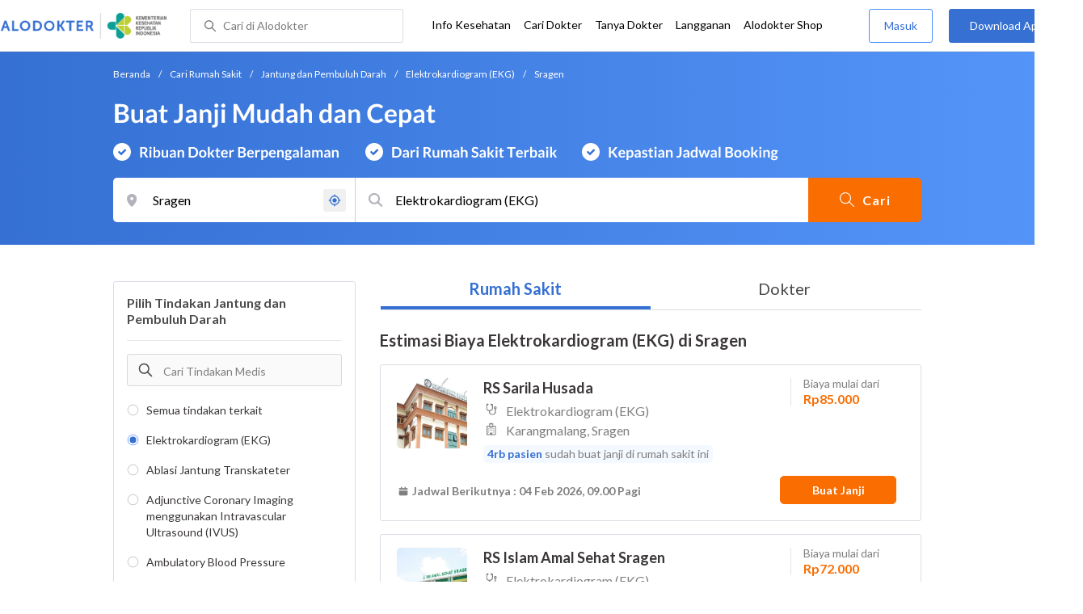

--- FILE ---
content_type: text/html; charset=utf-8
request_url: https://www.alodokter.com/cari-rumah-sakit/kardiologi/elektrokardiogram-ekg/sragen
body_size: 35204
content:
<!DOCTYPE html> <html lang="id"> <head> <script type="text/javascript">
    window.dataLayer = window.dataLayer || []
    const userId = ""
    window.dataLayer = window.dataLayer || []
    const pageType = "hospital"
    let contentPage = getContentPage(pageType)
    dataLayer.push({
        user_id: userId,
        content_group: contentPage
    });
    localStorage.setItem('content_group', contentPage);

    function getContentPage(){
        let contentPage
        switch (pageType) {
        case 'home':
            const actionPage = "search"
            if(actionPage == 'index'){
                contentPage = "Homepage"
            } else {
                contentPage = "Page"
            }
            break;
        case 'tags':
            contentPage = "Tag Page"
            break;
        case 'komunitas/topics':
        case 'komunitas/discussions':
            contentPage = "Komunitas Page"
            break;
        case 'categories':
            //Hidup Sehat Page, Keluarga Page and Kesehatan Page for index page
            contentPage = ''
            break;
        case 'article':
            //Hidup Sehat Page, Keluarga Page and Kesehatan Page for article page
            contentPage = '' + " Page"
            break;
        case 'disease':
            contentPage = "Disease Page"
            break;
        case 'drugs':
            contentPage = "Drug Page"
            break;
        case 'komunitas/users':
            contentPage = "Profile Page"
            break;
        default:
            contentPage = "Page"
            break;
        }
        return contentPage
    }
</script> <script defer type="text/javascript" src="https://static.criteo.net/js/ld/ld.js" defer></script> <script defer>(function(w,d,s,l,i){w[l]=w[l]||[];w[l].push({'gtm.start':
new Date().getTime(),event:'gtm.js'});var f=d.getElementsByTagName(s)[0],
j=d.createElement(s),dl=l!='dataLayer'?'&l='+l:'';j.defer=true;j.src=   
'https://www.googletagmanager.com/gtm.js?id='+i+dl;f.parentNode.insertBefore(j,f);
})(window,document,'script','dataLayer','GTM-52W4MMF');</script> <title>Biaya Elektrokardiogram (EKG) di Sragen - Rumah Sakit Terbaik - Alodokter </title> <meta http-equiv="Pragma" content="public"> <meta http-equiv="Cache-Control" content="public"> <link rel="preconnect" href="https://fonts.googleapis.com"> <link rel="preconnect" href="https://fonts.gstatic.com" crossorigin> <link href="https://fonts.googleapis.com/css2?family=Lato:wght@400;600;700&display=swap" rel="stylesheet"> <style>
    html, body {
        margin: 0 auto;
        font-family: "Lato", sans-serif;
        font-size: 16px;
        color: #3b3738;
        line-height: 1.44;
        font-weight: 400;
        -webkit-font-smoothing: antialiased;
        -moz-osx-font-smoothing: grayscale;
        text-rendering: optimizeLegibility;
        -moz-font-feature-settings: "liga" on;
      }

    input{
       font-family: "Lato", sans-serif !important;
    }

      ::placeholder {
        color: #dadee4;
        font-family: 'Lato' !important;
      }

      /* GLOBAL CSS */
      .container-fluid {
        width: 1340px;
        margin: 0 auto;
        padding: 0;
      }

      .container {
        margin: 0 auto;
        padding: 0;
        width: 1000px;
        display: flex;
        justify-content:space-between;

      }

      .content-inner-background {
        background-color: #fafafa;
      }


      .main-container {
        width: 667px;
        margin: 0;
        padding: 0;
        display: inline-block;
        padding-top: 63px;
      }

      .side-container {
        width: 300px;
        margin: 0;
        padding: 0;
        display: inline-block;
        padding-top: 63px;
      }

      .dfp-container {
        margin-bottom: 20px;
      }

      .post-index-title{color:#000;}

      /* TAG H */
      h1.search-result{
        font-size: 20px;
        font-weight: 600;
        font-style: normal;
        font-stretch: normal;
        line-height: 1.42;
        letter-spacing: normal;
        color: #000000;
        margin: 4px 0px 16px;
      }
      .h1 {
        font-size: 24px;
        font-weight: bold;
        color:#000;
      }

      .h2 {
        font-size: 21px;
        font-weight: bold;
        margin-bottom: 20px;
      }

      /* MAIN CONTAINER */
      .detail-rs, .contact-rs {
        margin-top: 45px;
      }

      .stickySide {
          top: 78px;
          width: 300px;
          background-color: #fff;
          position: webkit-sticky;
          position: sticky;
        }
        .stickyMain {
          top: 63px;
          width: 300px;
          background-color: #fff;
          position: webkit-sticky;
          position: sticky;
        }

      /* card-hospital-tindakan-medis */
      .h2 {
        font-size: 21px;
        font-weight: bold;
      }
      .button.link-button {
        text-decoration: none;
        text-align: center;
        display: block;
        border: 0;
        border-radius: 3px;
        color: #FFFFFF;
      }

      .button.link-button.reservation_active {
        width: 120px;
        line-height: 40px;
        letter-spacing: 1px;
        background-color: #ff427f;
      }

      .disabled {
        opacity: 0.5
      }

      /* HOSPITAL DOCTOR */

      .hospital-doctor-image {
        margin-right: 15px;
        display: inline-block;
        vertical-align: top;
      }

      .hospital-doctor-name {
        display: inline-block;
        vertical-align: top;
      }

      .hospital-doctor-name a {
        margin: 0;
        font-weight: bold;
        text-decoration: none;
        color: #3570D2;
      }

      .hospital-doctor-name ul {
        padding-left: 20px;
      }

      .link-button-container {
        display: inline-block;
        float: right;
      }

      /*.accordion-hospital-room {
        margin-bottom: 20px;
      }*/

      .accordion-hospital-doctor-container{
          margin-bottom: 40px;
      }

      .accordion-hospital-doctor-view {
        margin-bottom: 20px;
      }

      .active {
        background-position: 9px 24px;
        background-repeat: no-repeat;
        background-color: #FFFFFF;
        border-bottom: none;
        border-radius: 2px 2px 0 0;
      }

      .accordion-hospital-procedure {
        width: 600px;
        border: 1px solid #979797;
      }

      .accordion.schedule {
        border: 0;
        width: 100%;
        background-image: url("../images/down.png");
        background-position: 140px 22px;
        transition: 0.4s;
      }

      .accordion.schedule.active  {
      }

      .panel.schedule {
        border: 0;
        width: auto;
        margin-left: 35px;
      }

      .accordion.room {
        height: 55px;
      }

      .accordion.room {
        height: 80px;
      }

      .accordion p {
        margin: 0;
      }

      .ga-procedure {
        width:425px;
      }

      .accordion:hover {
        background-color: #FFFFFF;
      }

      .active .panel {
        height: 300px;
      }

      .panel {
        width: 665px;
        border: solid 1px #979797;
        border-radius: 0 0 2px 2px;
        border-top: none;
        background-color: #FFFFFF;
        overflow: hidden;
        transition: max-height 0.2s ease-out;
        max-height: 0;
      }

      .see-schedule {
        color: #3570d2;
        font-weight: bold;
      }

      .float-left.title {
        font-weight: bold;
      }

      .float-right.title {
        font-weight: bold;
      }

      .date-time {
        clear: both;
        border-bottom: 1px dashed #979797;
        margin: 35px 0;
      }

      .float-left {
        float: left;
      }

      .float-right {
        float: right;
      }

      /* accordion-hospital-domain */

      .button.link-button {
        font-family: "Lato", sans-serif;
        text-decoration: none;
        text-align: center;
        display: block;
        border: 0;
        border-radius: 3px;
        color: #FFFFFF;
      }

      .accordion-hospital-domain {
        margin-bottom: 20px;
      }

      .active {
        background-position: 9px 24px;
        background-repeat: no-repeat;
        background-color: #FFFFFF;
        border-bottom: none;
        border-radius: 2px 2px 0 0;
      }

      .accordion p {
        margin: 0;
      }

      .accordion:hover {
        background-color: #FFFFFF;
      }

      .active .panel {
        height: 300px;
      }

      .adunit {
          margin-bottom: 20px;
        }
        .h2-related{
          font-size: 24px;
          font-weight: 900;
          font-style: normal;
          font-stretch: normal;
          line-height: 1.42;
          letter-spacing: normal;
          color: #000000;
          margin-top: 20px;
          margin-bottom: 12px;
        }
        .h2-related-article{
          font-size: 24px;
          font-weight: bold;
          font-style: normal;
          font-stretch: normal;
          line-height: 1.32;
          letter-spacing: -0.3px;
          margin: 0;
          margin-bottom: 20px;
          color: #000;
        }
      /* accordion-hospital-domain-procedure */

      .button.link-button {
                text-decoration: none;
                text-align: center;
                display: block;
                border: 0;
                border-radius: 3px;
                color: #FFFFFF;
              }

              .accordion-hospital-domain {
                margin-bottom: 20px;
              }

              .accordion.domain-procedure {
                border: 0;
                width: 100%;
                margin-left: 30px;
              }

              .panel.domain-procedure {
                border: 0;
                width: 100%;
              }

              .domain-procedure-wrapper {
                margin: 0 15px 15px 60px;
              }

              .domain-procedure-cost {
                width: 265px;
                line-height: 35px;
                text-align: center;
                font-weight: bold;
                color: #3570d2;
                border-radius: 3px;
                border: solid 1px #dadee4;
              }

              .button.link-button.consultation_reservation {
                width: 665px;
                line-height: 50px;
                letter-spacing: 1px;
                background-color: #ff427f;
                text-transform: uppercase
              }

              .accordion {
                background-color: #FFFFFF;
                background-position: center left 10px;
                background-repeat: no-repeat;
                cursor: pointer;
                padding: 16px 0px;
                text-indent: 30px;
                text-align: left;
                outline: none;
                font-size: 15px;
                transition: 0.4s;
                border-radius: 2px;
                border-bottom: 0;
                width: 100%;
              }

              .active {
                background-position: center left 10px;
                background-repeat: no-repeat;
                background-color: #FFFFFF;
                border-bottom: none;
                border-radius: 2px 2px 0 0;
              }

              .accordion p {
                margin: 0;
              }

              .accordion-button {
                font-size: 20px;
                font-weight: bold;
                line-height: 1.05;
                color: #3b3738;
                font-family: "Lato";
              }

              .accordion:hover {
                background-color: #FFFFFF;
              }

              .active .panel {
                height: 300px;
              }
              .procedure-description-container{
                margin-top: 80px;
              }

              .post-content a {
                  color: #3570d2;
                }

              .popular-search a{
                text-decoration:none;
                color: #3570D2;
              }

                .button.link-button.reservation_active_list {
                  width: 160px;
                  line-height: 40px;
                  font-size: 14px;
                  font-weight: bold;
                  letter-spacing: 1px;
                  background-color: #ff427f;
                  text-transform: uppercase;
                  right: 0;
                  position: absolute;
                  margin-right: 20px;
                  margin-top: 5px;
              }

              @media only screen and (max-width:1340px) {
                .stickyMain {
                    position: unset;
                }
              }

              .grecaptcha-badge { visibility: hidden; }
</style> <meta charset="UTF-8"> <meta name="viewport" content="width=device-width, initial-scale=1.0, user-scalable=yes, maximum-scale=5"> <link rel="shortcut icon" type="image/x-icon" href="/assets/favicon-73b49b1e9302b388560f5836153dcf6a1ec42c607c96fc65d5b29e773c85374a.ico"/> <link rel="icon" type="image/png" href="/assets/favicon-48x48-fe366add8379860e5ee5041f0b6b9745ff450a945001d5f04fd8a0d706837ea6.png" sizes="48x48"/> <link rel="apple-touch-icon" type="image/png" href="/assets/apple-touch-icon-fbe9a22f2fc74b52818c962ab91b40031f1e6dd2d614f376eb1efcc03c5bba0b.png" sizes="192x192"/> <meta name="apple-mobile-web-app-title" content="Alodokter"> <meta name="application-name" content="Alodokter"> <meta name="msapplication-TileColor" content="#ffffff"> <meta name="apple-mobile-web-app-status-bar-style" content="#3973cf"> <meta name="theme-color" content="#3973cf"> <meta name="alexaVerifyID" content="n_Kykr_OZlOYYRDisl_bHGZYccc"> <meta name="google-site-verification" content=j8xshrH7uBo3AEjk-HfjufpapvzwkNHw57NXFN3G07Y> <meta name="msvalidate.01" content=C233DAA628883F2DD70CD54C789D0494> <meta name="wellness_card" content="false"> <meta name="criteo_account" content="62444"> <meta name="description" content="Dapatkan estimasi biaya untuk Elektrokardiogram (EKG) di Sragen pada pilihan rumah sakit dan dokter terbaik. Tim ahli medis kami siap memandu Anda memilih tindakan Elektrokardiogram (EKG) yang paling tepat"/> <meta name="keywords" content="alodokter, kesehatan, medis, penyakit, komunitas kesehatan, dokter, konsultasi kesehatan, informasi kesehatan, komunitas, diskusi kesehatan"/> <meta name="facebook-domain-verification" content="v9k4b24zt24dxdo39v3ab3gnt5ns5b"/> <meta property="fb:app_id" content="331705120345014"/> <meta property="og:site_name" content="Alodokter"/> <meta property="og:type" content="website"/> <meta property="og:title" content="Biaya Elektrokardiogram (EKG) di Sragen - Rumah Sakit Terbaik - Alodokter "/> <meta property="og:url" content="https://www.alodokter.com/cari-rumah-sakit/kardiologi/elektrokardiogram-ekg/sragen"/> <meta property="og:description" content="Dapatkan estimasi biaya untuk Elektrokardiogram (EKG) di Sragen pada pilihan rumah sakit dan dokter terbaik. Tim ahli medis kami siap memandu Anda memilih tindakan Elektrokardiogram (EKG) yang paling tepat"/> <meta property="og:locale" content="en_US"/> <meta property="og:image" itemprop="image" content="https://www.alodokter.com/wp-content/uploads/2014/07/dokter-indonesia-alodokter.jpg"/> <meta property="og:image:width" content="650"/> <meta property="og:image:height" content="433"/> <meta property="og:image:type" content="image/jpeg"/> <link rel='canonical' href='https://www.alodokter.com/cari-rumah-sakit/kardiologi/elektrokardiogram-ekg/sragen'/> <meta name="referer" content="http://www.google.com"/> <meta name="platform" content="Desktop"/> <meta name="recaptcha-site-key" content="6Ldg7gQhAAAAAN8ebL4Gr-hTid51r0i9BpsdaEWE"/> <script src="https://www.google.com/recaptcha/enterprise.js?render=6Ldg7gQhAAAAAN8ebL4Gr-hTid51r0i9BpsdaEWE"></script> <meta name="csrf-param" content="authenticity_token"/> <meta name="csrf-token" content="hdKPM7IUelNouiquZhG5vSlMH2UvH2H46d+Asi5WF+fKWobWg5p9QUy0Fi0ImHrinK/v7yD+NnHKW/7v4z2Ybw=="/> <script>
        !function(f,b,e,v,n,t,s){if(f.fbq)return;n=f.fbq=function(){n.callMethod?
            n.callMethod.apply(n,arguments):n.queue.push(arguments)};if(!f._fbq)f._fbq=n;
            n.push=n;n.loaded=!0;n.version='2.0';n.queue=[];t=b.createElement(e);t.async=!0;
            t.src=v;s=b.getElementsByTagName(e)[0];s.parentNode.insertBefore(t,s)}
        (window, document,'script','https://connect.facebook.net/en_US/fbevents.js');
        fbq('init', '948327898593359');
        fbq('track', "PageView");
    </script> <script type='text/javascript'>
        function initExperiment(ExperimentID, callback){if (!ExperimentID){return callback(null);}var r=false; var s=document.createElement('script'); s.type='text/javascript'; s.src='//www.google-analytics.com/cx/api.js?experiment='+ExperimentID; s.onload=function(){if (!r && (!this.readyState || this.readyState=='complete')){r=true; callback(cxApi.chooseVariation());}else{callback(null)}}; s.onerror=function(){callback(null)}; var t=document.getElementsByTagName('script')[0]; t.parentNode.insertBefore(s, t);}
        (function(i,s,o,g,r,a,m){i['GoogleAnalyticsObject']=r;i[r]=i[r]||function(){
        (i[r].q=i[r].q||[]).push(arguments)},i[r].l=1*new Date();a=s.createElement(o),
        m=s.getElementsByTagName(o)[0];a.async=1;a.src=g;m.parentNode.insertBefore(a,m)
        })(window,document,'script','//www.google-analytics.com/analytics.js','ga');
        ga('create', 'UA-52179504-1', 'alodokter.com');
        ga('require', 'displayfeatures');

        window.GAPageType = 'Hospital';
        ga('set', 'contentGroup1', 'Hospital Page');


        var typePage = 'search';
        if (typePage == 'reservasi_success') {
            window.GAPageType = 'Hospital Reservation Success Desktop';
            ga('set', 'contentGroup1', 'Hospital Reservation Success Desktop');
        }

        initExperiment(window.ExperimentID, function(variation) {
            if (variation !== null) {
                window.ExperimentReady = true;
                window.ExperimentVariation = variation;
                ga('set', 'expId', window.ExperimentID);
                ga('set', 'expVar', window.ExperimentVariation);
            }
            ga('send', 'pageview');
            ga('send', 'event', 'Scroll Depth', GAPageType, '0%');
        });
    </script> <script type='text/javascript'>
        var googletag = googletag || {};
        googletag.cmd = googletag.cmd || [];
    </script> <script async="async" src="https://securepubads.g.doubleclick.net/tag/js/gpt.js"></script> <script async src="//alodokter.api.useinsider.com/ins.js?id=10005708"></script> </head> <body gmap-key="AIzaSyCYtVnlsMPBkHJIYwlJyvfT7B5LCMkwGfc"> <top-navbar-view id="top-navbar-view" user-photo="" is-show-kemenkes ="{&quot;kemenkes_partnership&quot;:true,&quot;kemenkes_top_bar_desktop&quot;:&quot;https://res.cloudinary.com/dk0z4ums3/image/upload/f_auto,q_auto/v1634020083/aloweb_assets/logo-header.png&quot;,&quot;kemenkes_bottom_banner_desktop&quot;:&quot;https://res.cloudinary.com/dk0z4ums3/image/upload/f_auto,q_auto/v1730097699/setting/1730097698.png&quot;,&quot;kemenkes_top_bar_mobile&quot;:&quot;https://res.cloudinary.com/dk0z4ums3/image/upload/f_auto,q_auto/v1634020083/aloweb_assets/logo-header.png&quot;,&quot;kemenkes_bottom_banner_mobile&quot;:&quot;https://res.cloudinary.com/dk0z4ums3/image/upload/f_auto,q_auto/v1730097809/setting/1730097808.png&quot;}" user-login="" user-fullname="" total-notif="0" doctor-editor-link="" user-link="" show-hide-menu="{&quot;web_show_top_navbar_aloproteksi&quot;:true,&quot;web_show_top_navbar_aloshop&quot;:true,&quot;web_show_top_navbar_caridokter&quot;:true,&quot;web_show_top_navbar_hidupsehat&quot;:true,&quot;web_show_top_navbar_infokesehatan&quot;:true,&quot;web_show_top_navbar_keluarga&quot;:true,&quot;web_show_top_navbar_kesehatan&quot;:true,&quot;web_show_top_navbar_obat&quot;:true,&quot;web_show_top_navbar_penyakit&quot;:true,&quot;web_show_top_navbar_tanyadokter&quot;:true,&quot;web_show_top_navbar_alochoice&quot;:true}" pdpa-content="{&quot;title&quot;:&quot;Perlindungan Data Anda yang Utama Bagi Kami&quot;,&quot;description&quot;:&quot;Saya telah memercayakan informasi untuk disimpan \u0026 digunakan. Keamanan data terlindungi sesuai \u003ca href=&#39;/syarat-dan-ketentuan&#39; target=&#39;_blank&#39;\u003e\u003cb\u003eSyarat \u0026 Ketentuan\u003c/b\u003e\u003c/a\u003e serta \u003ca href=&#39;/privasi&#39; target=&#39;_blank&#39;\u003e\u003cb\u003ePrivasi Alodokter\u003c/b\u003e\u003c/a\u003e&quot;,&quot;error_text&quot;:&quot;Klik centang untuk menyetujui Syarat Ketentuan dan Aturan Privasi ALODOKTER&quot;}" alodokter-otp-service="whatsapp"></top-navbar-view> <div class="content"> <omni-search id="omniSearch" base-url="/cari-rumah-sakit/" breadcrumb-list="[{&quot;label&quot;:&quot;Beranda&quot;,&quot;url&quot;:&quot;/&quot;},{&quot;label&quot;:&quot;Cari Rumah Sakit&quot;,&quot;url&quot;:&quot;/cari-rumah-sakit&quot;},{&quot;label&quot;:&quot;Jantung dan Pembuluh Darah&quot;,&quot;url&quot;:&quot;/cari-rumah-sakit/kardiologi&quot;},{&quot;label&quot;:&quot;Elektrokardiogram (EKG)&quot;,&quot;url&quot;:&quot;/cari-rumah-sakit/kardiologi/elektrokardiogram-ekg&quot;},{&quot;label&quot;:&quot;Sragen&quot;,&quot;url&quot;:&quot;/cari-rumah-sakit/kardiologi/elektrokardiogram-ekg/sragen&quot;}]" location-permalink="sragen" location-permalink-id="5e1bf3a9745d510d1633e934" location-selected="Sragen" permalink="kardiologi/elektrokardiogram-ekg/" domain-permalink="kardiologi" search-input="Elektrokardiogram (EKG)" category="procedure" procedure-permalink="elektrokardiogram-ekg"></omni-search> <hero-doctor hidden id="searchHospital" permalink="/cari-rumah-sakit/" city-dropdown-list="[{&quot;id&quot;:&quot;6130366a42512c0ec39b59c2&quot;,&quot;flag&quot;:&quot;Sragen, Karangmalang,&quot;,&quot;name&quot;:&quot;Karangmalang, Sragen&quot;,&quot;city_permalink&quot;:&quot;sragen&quot;,&quot;district_permalink&quot;:&quot;karangmalang&quot;,&quot;type&quot;:&quot;district&quot;},{&quot;id&quot;:&quot;5bbf0fe8f578bb6f5e4bea25&quot;,&quot;flag&quot;:&quot;Ambon&quot;,&quot;name&quot;:&quot;Ambon&quot;,&quot;city_permalink&quot;:&quot;ambon&quot;,&quot;type&quot;:&quot;city&quot;},{&quot;id&quot;:&quot;608ba7b558a92c0c03793430&quot;,&quot;flag&quot;:&quot;Ambon, Sirimau,&quot;,&quot;name&quot;:&quot;Sirimau, Ambon&quot;,&quot;city_permalink&quot;:&quot;ambon&quot;,&quot;district_permalink&quot;:&quot;sirimau&quot;,&quot;type&quot;:&quot;district&quot;},{&quot;id&quot;:&quot;600a5458e278300d87629ef9&quot;,&quot;flag&quot;:&quot;Badung&quot;,&quot;name&quot;:&quot;Badung&quot;,&quot;city_permalink&quot;:&quot;badung&quot;,&quot;type&quot;:&quot;city&quot;},{&quot;id&quot;:&quot;5add4972fbf12e5f6c0bdcab&quot;,&quot;flag&quot;:&quot;Badung, Kuta,&quot;,&quot;name&quot;:&quot;Kuta, Badung&quot;,&quot;city_permalink&quot;:&quot;badung&quot;,&quot;district_permalink&quot;:&quot;kuta&quot;,&quot;type&quot;:&quot;district&quot;},{&quot;id&quot;:&quot;59d767f44eb9d80323ed4222&quot;,&quot;flag&quot;:&quot;Bali&quot;,&quot;name&quot;:&quot;Bali&quot;,&quot;city_permalink&quot;:&quot;bali&quot;,&quot;type&quot;:&quot;city&quot;},{&quot;id&quot;:&quot;626a5e42a987110c12ad3c5d&quot;,&quot;flag&quot;:&quot;Bali, Karangasem,&quot;,&quot;name&quot;:&quot;Karangasem, Bali&quot;,&quot;city_permalink&quot;:&quot;bali&quot;,&quot;district_permalink&quot;:&quot;karangasem&quot;,&quot;type&quot;:&quot;district&quot;},{&quot;id&quot;:&quot;61e650047b18200e049a2d4c&quot;,&quot;flag&quot;:&quot;Bali, Kedonganan,&quot;,&quot;name&quot;:&quot;Kedonganan, Bali&quot;,&quot;city_permalink&quot;:&quot;bali&quot;,&quot;district_permalink&quot;:&quot;kedonganan&quot;,&quot;type&quot;:&quot;district&quot;},{&quot;id&quot;:&quot;59dc71664eb9d846d74e2db7&quot;,&quot;flag&quot;:&quot;Balikpapan&quot;,&quot;name&quot;:&quot;Balikpapan&quot;,&quot;city_permalink&quot;:&quot;balikpapan&quot;,&quot;type&quot;:&quot;city&quot;},{&quot;id&quot;:&quot;5c0e29ba2ee69f0e0e6975ed&quot;,&quot;flag&quot;:&quot;Balikpapan, Balikpapan Kota,&quot;,&quot;name&quot;:&quot;Balikpapan Kota, Balikpapan&quot;,&quot;city_permalink&quot;:&quot;balikpapan&quot;,&quot;district_permalink&quot;:&quot;balikpapan-kota&quot;,&quot;type&quot;:&quot;district&quot;},{&quot;id&quot;:&quot;5add4972fbf12e5f6c0bdcae&quot;,&quot;flag&quot;:&quot;Balikpapan, Balikpapan Selatan,&quot;,&quot;name&quot;:&quot;Balikpapan Selatan, Balikpapan&quot;,&quot;city_permalink&quot;:&quot;balikpapan&quot;,&quot;district_permalink&quot;:&quot;balikpapan-selatan&quot;,&quot;type&quot;:&quot;district&quot;},{&quot;id&quot;:&quot;63c8bfe8b084550b157e48be&quot;,&quot;flag&quot;:&quot;Balikpapan, Balikpapan Timur,&quot;,&quot;name&quot;:&quot;Balikpapan Timur, Balikpapan&quot;,&quot;city_permalink&quot;:&quot;balikpapan&quot;,&quot;district_permalink&quot;:&quot;balikpapan-timur&quot;,&quot;type&quot;:&quot;district&quot;},{&quot;id&quot;:&quot;5b90ec5dd356c90e133ea14c&quot;,&quot;flag&quot;:&quot;Banda Aceh&quot;,&quot;name&quot;:&quot;Banda Aceh&quot;,&quot;city_permalink&quot;:&quot;aceh&quot;,&quot;type&quot;:&quot;city&quot;},{&quot;id&quot;:&quot;6090f95758a92c0c0379fe06&quot;,&quot;flag&quot;:&quot;Banda Aceh, Kuta Alam,&quot;,&quot;name&quot;:&quot;Kuta Alam, Banda Aceh&quot;,&quot;city_permalink&quot;:&quot;aceh&quot;,&quot;district_permalink&quot;:&quot;kuta-alam&quot;,&quot;type&quot;:&quot;district&quot;},{&quot;id&quot;:&quot;5bbd7654f578bb6f5e4bdb60&quot;,&quot;flag&quot;:&quot;Bandar Lampung&quot;,&quot;name&quot;:&quot;Bandar Lampung&quot;,&quot;city_permalink&quot;:&quot;bandar-lampung&quot;,&quot;type&quot;:&quot;city&quot;},{&quot;id&quot;:&quot;6090fad46ea1040de1c2f43c&quot;,&quot;flag&quot;:&quot;Bandar Lampung, Tanjung Karang Timur,&quot;,&quot;name&quot;:&quot;Tanjung Karang Timur, Bandar Lampung&quot;,&quot;city_permalink&quot;:&quot;bandar-lampung&quot;,&quot;district_permalink&quot;:&quot;tanjung-karang-timur&quot;,&quot;type&quot;:&quot;district&quot;},{&quot;id&quot;:&quot;62a6e13af2e9e40e2b628a4e&quot;,&quot;flag&quot;:&quot;Bandar Lampung, Way Halim,&quot;,&quot;name&quot;:&quot;Way Halim, Bandar Lampung&quot;,&quot;city_permalink&quot;:&quot;bandar-lampung&quot;,&quot;district_permalink&quot;:&quot;way-halim&quot;,&quot;type&quot;:&quot;district&quot;},{&quot;id&quot;:&quot;59e856db4eb9d843281a3f20&quot;,&quot;flag&quot;:&quot;Bandung&quot;,&quot;name&quot;:&quot;Bandung&quot;,&quot;city_permalink&quot;:&quot;bandung&quot;,&quot;type&quot;:&quot;city&quot;},{&quot;id&quot;:&quot;5add4972fbf12e5f6c0bdcbf&quot;,&quot;flag&quot;:&quot;Bandung, Andir,&quot;,&quot;name&quot;:&quot;Andir, Bandung&quot;,&quot;city_permalink&quot;:&quot;bandung&quot;,&quot;district_permalink&quot;:&quot;andir&quot;,&quot;type&quot;:&quot;district&quot;},{&quot;id&quot;:&quot;608ba5e120a5880c7337b34d&quot;,&quot;flag&quot;:&quot;Bandung, Antapani,&quot;,&quot;name&quot;:&quot;Antapani, Bandung&quot;,&quot;city_permalink&quot;:&quot;bandung&quot;,&quot;district_permalink&quot;:&quot;antapani&quot;,&quot;type&quot;:&quot;district&quot;},{&quot;id&quot;:&quot;5add4972fbf12e5f6c0bdcc8&quot;,&quot;flag&quot;:&quot;Bandung, Bandung Wetan,&quot;,&quot;name&quot;:&quot;Bandung Wetan, Bandung&quot;,&quot;city_permalink&quot;:&quot;bandung&quot;,&quot;district_permalink&quot;:&quot;bandung-wetan&quot;,&quot;type&quot;:&quot;district&quot;},{&quot;id&quot;:&quot;5bac5d1ff578bb4256a6729c&quot;,&quot;flag&quot;:&quot;Bandung, Buah Batu,&quot;,&quot;name&quot;:&quot;Buah Batu, Bandung&quot;,&quot;city_permalink&quot;:&quot;bandung&quot;,&quot;district_permalink&quot;:&quot;buah-batu&quot;,&quot;type&quot;:&quot;district&quot;},{&quot;id&quot;:&quot;5add4972fbf12e5f6c0bdcc5&quot;,&quot;flag&quot;:&quot;Bandung, Cicendo,&quot;,&quot;name&quot;:&quot;Cicendo, Bandung&quot;,&quot;city_permalink&quot;:&quot;bandung&quot;,&quot;district_permalink&quot;:&quot;cicendo&quot;,&quot;type&quot;:&quot;district&quot;},{&quot;id&quot;:&quot;5add4972fbf12e5f6c0bdcbe&quot;,&quot;flag&quot;:&quot;Bandung, Coblong,&quot;,&quot;name&quot;:&quot;Coblong, Bandung&quot;,&quot;city_permalink&quot;:&quot;bandung&quot;,&quot;district_permalink&quot;:&quot;coblong&quot;,&quot;type&quot;:&quot;district&quot;},{&quot;id&quot;:&quot;5c2dafc7ae99c90e320866b3&quot;,&quot;flag&quot;:&quot;Bandung, Lengkong,&quot;,&quot;name&quot;:&quot;Lengkong, Bandung&quot;,&quot;city_permalink&quot;:&quot;bandung&quot;,&quot;district_permalink&quot;:&quot;lengkong&quot;,&quot;type&quot;:&quot;district&quot;},{&quot;id&quot;:&quot;5c37f7dc05f7c60c847be440&quot;,&quot;flag&quot;:&quot;Bandung, Sumur Bandung,&quot;,&quot;name&quot;:&quot;Sumur Bandung, Bandung&quot;,&quot;city_permalink&quot;:&quot;bandung&quot;,&quot;district_permalink&quot;:&quot;sumur-bandung&quot;,&quot;type&quot;:&quot;district&quot;},{&quot;id&quot;:&quot;5e1eca18b63f810d12a94976&quot;,&quot;flag&quot;:&quot;Bangka Belitung&quot;,&quot;name&quot;:&quot;Bangka Belitung&quot;,&quot;city_permalink&quot;:&quot;bangka-belitung&quot;,&quot;type&quot;:&quot;city&quot;},{&quot;id&quot;:&quot;62b5302da2fb940e38c89572&quot;,&quot;flag&quot;:&quot;Bangka Belitung, Sungai Liat,&quot;,&quot;name&quot;:&quot;Sungai Liat, Bangka Belitung&quot;,&quot;city_permalink&quot;:&quot;bangka-belitung&quot;,&quot;district_permalink&quot;:&quot;sungai-liat&quot;,&quot;type&quot;:&quot;district&quot;},{&quot;id&quot;:&quot;5bb1c510f578bb4256a6a056&quot;,&quot;flag&quot;:&quot;Bangkalan&quot;,&quot;name&quot;:&quot;Bangkalan&quot;,&quot;city_permalink&quot;:&quot;bangkalan&quot;,&quot;type&quot;:&quot;city&quot;},{&quot;id&quot;:&quot;6090fe5e6ea1040de1c2f44d&quot;,&quot;flag&quot;:&quot;Bangkalan, Bangkalan,&quot;,&quot;name&quot;:&quot;Bangkalan, Bangkalan&quot;,&quot;city_permalink&quot;:&quot;bangkalan&quot;,&quot;district_permalink&quot;:&quot;bangkalann&quot;,&quot;type&quot;:&quot;district&quot;},{&quot;id&quot;:&quot;5bbae249f578bb6f5e4baa45&quot;,&quot;flag&quot;:&quot;Banjarbaru&quot;,&quot;name&quot;:&quot;Banjarbaru&quot;,&quot;city_permalink&quot;:&quot;banjarbaru&quot;,&quot;type&quot;:&quot;city&quot;},{&quot;id&quot;:&quot;6090febd6ea1040de1c2f451&quot;,&quot;flag&quot;:&quot;Banjarbaru, Banjarbaru Utara,&quot;,&quot;name&quot;:&quot;Banjarbaru Utara, Banjarbaru&quot;,&quot;city_permalink&quot;:&quot;banjarbaru&quot;,&quot;district_permalink&quot;:&quot;banjarbaru-utara&quot;,&quot;type&quot;:&quot;district&quot;},{&quot;id&quot;:&quot;684b8a7a290bb201acabc222&quot;,&quot;flag&quot;:&quot;Banjarbaru, Landasan Ulin,&quot;,&quot;name&quot;:&quot;Landasan Ulin, Banjarbaru&quot;,&quot;city_permalink&quot;:&quot;banjarbaru&quot;,&quot;district_permalink&quot;:&quot;landasan-ulin&quot;,&quot;type&quot;:&quot;district&quot;},{&quot;id&quot;:&quot;5b8380e7d76c7d6ad68a254c&quot;,&quot;flag&quot;:&quot;Banjarmasin&quot;,&quot;name&quot;:&quot;Banjarmasin&quot;,&quot;city_permalink&quot;:&quot;banjarmasin&quot;,&quot;type&quot;:&quot;city&quot;},{&quot;id&quot;:&quot;6090ff116ea1040de1c2f453&quot;,&quot;flag&quot;:&quot;Banjarmasin, Banjarmasin Tengah,&quot;,&quot;name&quot;:&quot;Banjarmasin Tengah, Banjarmasin&quot;,&quot;city_permalink&quot;:&quot;banjarmasin&quot;,&quot;district_permalink&quot;:&quot;banjarmasin-tengah&quot;,&quot;type&quot;:&quot;district&quot;},{&quot;id&quot;:&quot;6090ff1f58a92c0c0379fe1e&quot;,&quot;flag&quot;:&quot;Banjarmasin, Banjarmasin Utara,&quot;,&quot;name&quot;:&quot;Banjarmasin Utara, Banjarmasin&quot;,&quot;city_permalink&quot;:&quot;banjarmasin&quot;,&quot;district_permalink&quot;:&quot;banjarmasin-utara&quot;,&quot;type&quot;:&quot;district&quot;},{&quot;id&quot;:&quot;5ff6a0710e6f3a0d3e846ee2&quot;,&quot;flag&quot;:&quot;Banyumas&quot;,&quot;name&quot;:&quot;Banyumas&quot;,&quot;city_permalink&quot;:&quot;banyumas&quot;,&quot;type&quot;:&quot;city&quot;},{&quot;id&quot;:&quot;608ba70858a92c0c0379339e&quot;,&quot;flag&quot;:&quot;Banyumas, Ajibarang,&quot;,&quot;name&quot;:&quot;Ajibarang, Banyumas&quot;,&quot;city_permalink&quot;:&quot;banyumas&quot;,&quot;district_permalink&quot;:&quot;ajibarang&quot;,&quot;type&quot;:&quot;district&quot;},{&quot;id&quot;:&quot;5c2f064927150e0c86613d11&quot;,&quot;flag&quot;:&quot;Banyuwangi&quot;,&quot;name&quot;:&quot;Banyuwangi&quot;,&quot;city_permalink&quot;:&quot;banyuwangi&quot;,&quot;type&quot;:&quot;city&quot;},{&quot;id&quot;:&quot;62048439282adc0c9ed6abe9&quot;,&quot;flag&quot;:&quot;Banyuwangi, Rogojampi,&quot;,&quot;name&quot;:&quot;Rogojampi, Banyuwangi&quot;,&quot;city_permalink&quot;:&quot;banyuwangi&quot;,&quot;district_permalink&quot;:&quot;rogojampi&quot;,&quot;type&quot;:&quot;district&quot;},{&quot;id&quot;:&quot;5b2b27742701aa6b3fd22008&quot;,&quot;flag&quot;:&quot;Batam&quot;,&quot;name&quot;:&quot;Batam&quot;,&quot;city_permalink&quot;:&quot;batam&quot;,&quot;type&quot;:&quot;city&quot;},{&quot;id&quot;:&quot;608baecf20a5880c7337b985&quot;,&quot;flag&quot;:&quot;Batam, Batam Kota,&quot;,&quot;name&quot;:&quot;Batam Kota, Batam&quot;,&quot;city_permalink&quot;:&quot;batam&quot;,&quot;district_permalink&quot;:&quot;batam-kota&quot;,&quot;type&quot;:&quot;district&quot;},{&quot;id&quot;:&quot;608baf0620a5880c7337b989&quot;,&quot;flag&quot;:&quot;Batam, Batu Aji,&quot;,&quot;name&quot;:&quot;Batu Aji, Batam&quot;,&quot;city_permalink&quot;:&quot;batam&quot;,&quot;district_permalink&quot;:&quot;batu-aji&quot;,&quot;type&quot;:&quot;district&quot;},{&quot;id&quot;:&quot;608baf2120a5880c7337b98b&quot;,&quot;flag&quot;:&quot;Batam, Lubuk Baja,&quot;,&quot;name&quot;:&quot;Lubuk Baja, Batam&quot;,&quot;city_permalink&quot;:&quot;batam&quot;,&quot;district_permalink&quot;:&quot;lubuk-baja&quot;,&quot;type&quot;:&quot;district&quot;},{&quot;id&quot;:&quot;60922a06cbac440dc3411d93&quot;,&quot;flag&quot;:&quot;Bau-Bau&quot;,&quot;name&quot;:&quot;Bau-Bau&quot;,&quot;city_permalink&quot;:&quot;baubau&quot;,&quot;type&quot;:&quot;city&quot;},{&quot;id&quot;:&quot;5add4972fbf12e5f6c0bdcaf&quot;,&quot;flag&quot;:&quot;Bau-Bau, Wolio,&quot;,&quot;name&quot;:&quot;Wolio, Bau-Bau&quot;,&quot;city_permalink&quot;:&quot;baubau&quot;,&quot;district_permalink&quot;:&quot;wolio&quot;,&quot;type&quot;:&quot;district&quot;},{&quot;id&quot;:&quot;5944eb934eb9d8369c0df657&quot;,&quot;flag&quot;:&quot;Bekasi&quot;,&quot;name&quot;:&quot;Bekasi&quot;,&quot;city_permalink&quot;:&quot;bekasi&quot;,&quot;type&quot;:&quot;city&quot;},{&quot;id&quot;:&quot;5add4972fbf12e5f6c0bdc8a&quot;,&quot;flag&quot;:&quot;Bekasi, Bekasi Selatan,&quot;,&quot;name&quot;:&quot;Bekasi Selatan, Bekasi&quot;,&quot;city_permalink&quot;:&quot;bekasi&quot;,&quot;district_permalink&quot;:&quot;bekasi-selatan&quot;,&quot;type&quot;:&quot;district&quot;},{&quot;id&quot;:&quot;5add4972fbf12e5f6c0bdc8b&quot;,&quot;flag&quot;:&quot;Bekasi, Bekasi Timur,&quot;,&quot;name&quot;:&quot;Bekasi Timur, Bekasi&quot;,&quot;city_permalink&quot;:&quot;bekasi&quot;,&quot;district_permalink&quot;:&quot;bekasi-timur&quot;,&quot;type&quot;:&quot;district&quot;},{&quot;id&quot;:&quot;615ac20f19d5310e4818fbae&quot;,&quot;flag&quot;:&quot;Bekasi, Cibubur,&quot;,&quot;name&quot;:&quot;Cibubur, Bekasi&quot;,&quot;city_permalink&quot;:&quot;bekasi&quot;,&quot;district_permalink&quot;:&quot;cibubur-bekasi&quot;,&quot;type&quot;:&quot;district&quot;},{&quot;id&quot;:&quot;5e2ff16b64b0c60d117cc049&quot;,&quot;flag&quot;:&quot;Bekasi, Jatiasih,&quot;,&quot;name&quot;:&quot;Jatiasih, Bekasi&quot;,&quot;city_permalink&quot;:&quot;bekasi&quot;,&quot;district_permalink&quot;:&quot;jatiasih&quot;,&quot;type&quot;:&quot;district&quot;},{&quot;id&quot;:&quot;5add4972fbf12e5f6c0bdc89&quot;,&quot;flag&quot;:&quot;Bekasi, Jatisampurna,&quot;,&quot;name&quot;:&quot;Jatisampurna, Bekasi&quot;,&quot;city_permalink&quot;:&quot;bekasi&quot;,&quot;district_permalink&quot;:&quot;jatisampurna&quot;,&quot;type&quot;:&quot;district&quot;},{&quot;id&quot;:&quot;6052d3ba8a59ec0dee454e52&quot;,&quot;flag&quot;:&quot;Bekasi, Medan Satria,&quot;,&quot;name&quot;:&quot;Medan Satria, Bekasi&quot;,&quot;city_permalink&quot;:&quot;bekasi&quot;,&quot;district_permalink&quot;:&quot;medan-satria&quot;,&quot;type&quot;:&quot;district&quot;},{&quot;id&quot;:&quot;5c5ad9f2745b7350be8aeb6e&quot;,&quot;flag&quot;:&quot;Bekasi, Mustikajaya,&quot;,&quot;name&quot;:&quot;Mustikajaya, Bekasi&quot;,&quot;city_permalink&quot;:&quot;bekasi&quot;,&quot;district_permalink&quot;:&quot;mustikajaya&quot;,&quot;type&quot;:&quot;district&quot;},{&quot;id&quot;:&quot;609100986ea1040de1c2f45f&quot;,&quot;flag&quot;:&quot;Bekasi, Serang Baru,&quot;,&quot;name&quot;:&quot;Serang Baru, Bekasi&quot;,&quot;city_permalink&quot;:&quot;bekasi&quot;,&quot;district_permalink&quot;:&quot;serang-baru&quot;,&quot;type&quot;:&quot;district&quot;},{&quot;id&quot;:&quot;6052d4f13065df0e044ae7ef&quot;,&quot;flag&quot;:&quot;Bekasi, Tambun Selatan,&quot;,&quot;name&quot;:&quot;Tambun Selatan, Bekasi&quot;,&quot;city_permalink&quot;:&quot;bekasi&quot;,&quot;district_permalink&quot;:&quot;tambun-selatan&quot;,&quot;type&quot;:&quot;district&quot;},{&quot;id&quot;:&quot;5c76041853eb1f0c9cff5e37&quot;,&quot;flag&quot;:&quot;Bekasi, Tarumajaya,&quot;,&quot;name&quot;:&quot;Tarumajaya, Bekasi&quot;,&quot;city_permalink&quot;:&quot;bekasi&quot;,&quot;district_permalink&quot;:&quot;tarumajaya&quot;,&quot;type&quot;:&quot;district&quot;},{&quot;id&quot;:&quot;5b95c6a7d356c90e133ecac0&quot;,&quot;flag&quot;:&quot;Bengkulu&quot;,&quot;name&quot;:&quot;Bengkulu&quot;,&quot;city_permalink&quot;:&quot;bengkulu&quot;,&quot;type&quot;:&quot;city&quot;},{&quot;id&quot;:&quot;608ba68058a92c0c03793323&quot;,&quot;flag&quot;:&quot;Bengkulu, Gading Cempaka,&quot;,&quot;name&quot;:&quot;Gading Cempaka, Bengkulu&quot;,&quot;city_permalink&quot;:&quot;bengkulu&quot;,&quot;district_permalink&quot;:&quot;gading-cempaka&quot;,&quot;type&quot;:&quot;district&quot;},{&quot;id&quot;:&quot;6091015558a92c0c0379fe2c&quot;,&quot;flag&quot;:&quot;Bengkulu, Ratu Samban,&quot;,&quot;name&quot;:&quot;Ratu Samban, Bengkulu&quot;,&quot;city_permalink&quot;:&quot;bengkulu&quot;,&quot;district_permalink&quot;:&quot;ratu-samban&quot;,&quot;type&quot;:&quot;district&quot;},{&quot;id&quot;:&quot;5f100fea9ed4100d4b0a7692&quot;,&quot;flag&quot;:&quot;Berau&quot;,&quot;name&quot;:&quot;Berau&quot;,&quot;city_permalink&quot;:&quot;berau&quot;,&quot;type&quot;:&quot;city&quot;},{&quot;id&quot;:&quot;608ba5a520a5880c7337b34b&quot;,&quot;flag&quot;:&quot;Berau, Tanjung Redeb,&quot;,&quot;name&quot;:&quot;Tanjung Redeb, Berau&quot;,&quot;city_permalink&quot;:&quot;berau&quot;,&quot;district_permalink&quot;:&quot;tanjung-redeb&quot;,&quot;type&quot;:&quot;district&quot;},{&quot;id&quot;:&quot;59ce164c4eb9d87681e4e7fb&quot;,&quot;flag&quot;:&quot;Bogor&quot;,&quot;name&quot;:&quot;Bogor&quot;,&quot;city_permalink&quot;:&quot;bogor&quot;,&quot;type&quot;:&quot;city&quot;},{&quot;id&quot;:&quot;5b713e8aedd57c787e7ce897&quot;,&quot;flag&quot;:&quot;Bogor, Baranangsiang,&quot;,&quot;name&quot;:&quot;Baranangsiang, Bogor&quot;,&quot;city_permalink&quot;:&quot;bogor&quot;,&quot;district_permalink&quot;:&quot;baranangsiang&quot;,&quot;type&quot;:&quot;district&quot;},{&quot;id&quot;:&quot;5c5ad9f2745b7350be8aeb6a&quot;,&quot;flag&quot;:&quot;Bogor, Bogor Barat,&quot;,&quot;name&quot;:&quot;Bogor Barat, Bogor&quot;,&quot;city_permalink&quot;:&quot;bogor&quot;,&quot;district_permalink&quot;:&quot;bogor-barat&quot;,&quot;type&quot;:&quot;district&quot;},{&quot;id&quot;:&quot;5cda71a506e5940df3a559bc&quot;,&quot;flag&quot;:&quot;Bogor, Bogor Selatan,&quot;,&quot;name&quot;:&quot;Bogor Selatan, Bogor&quot;,&quot;city_permalink&quot;:&quot;bogor&quot;,&quot;district_permalink&quot;:&quot;bogor-selatan&quot;,&quot;type&quot;:&quot;district&quot;},{&quot;id&quot;:&quot;5c247cbf885c200c436bc31c&quot;,&quot;flag&quot;:&quot;Bogor, Bogor Utara,&quot;,&quot;name&quot;:&quot;Bogor Utara, Bogor&quot;,&quot;city_permalink&quot;:&quot;bogor&quot;,&quot;district_permalink&quot;:&quot;bogor-utara&quot;,&quot;type&quot;:&quot;district&quot;},{&quot;id&quot;:&quot;5c0e2ad1ee9a680f399e7635&quot;,&quot;flag&quot;:&quot;Bogor, Bojong Gede,&quot;,&quot;name&quot;:&quot;Bojong Gede, Bogor&quot;,&quot;city_permalink&quot;:&quot;bogor&quot;,&quot;district_permalink&quot;:&quot;bojong-gede&quot;,&quot;type&quot;:&quot;district&quot;},{&quot;id&quot;:&quot;5c0e3ee12ee69f0e0e6976e8&quot;,&quot;flag&quot;:&quot;Bogor, Cibinong,&quot;,&quot;name&quot;:&quot;Cibinong, Bogor&quot;,&quot;city_permalink&quot;:&quot;bogor&quot;,&quot;district_permalink&quot;:&quot;cibinong&quot;,&quot;type&quot;:&quot;district&quot;},{&quot;id&quot;:&quot;615ac12019d5310e4818f724&quot;,&quot;flag&quot;:&quot;Bogor, Cibubur,&quot;,&quot;name&quot;:&quot;Cibubur, Bogor&quot;,&quot;city_permalink&quot;:&quot;bogor&quot;,&quot;district_permalink&quot;:&quot;cibubur-bogor&quot;,&quot;type&quot;:&quot;district&quot;},{&quot;id&quot;:&quot;6052d6b43065df0e044aeb7b&quot;,&quot;flag&quot;:&quot;Bogor, Gunung Putri,&quot;,&quot;name&quot;:&quot;Gunung Putri, Bogor&quot;,&quot;city_permalink&quot;:&quot;bogor&quot;,&quot;district_permalink&quot;:&quot;gunung-putri&quot;,&quot;type&quot;:&quot;district&quot;},{&quot;id&quot;:&quot;6052d8813065df0e044af215&quot;,&quot;flag&quot;:&quot;Bogor, Gunung Sindur,&quot;,&quot;name&quot;:&quot;Gunung Sindur, Bogor&quot;,&quot;city_permalink&quot;:&quot;bogor&quot;,&quot;district_permalink&quot;:&quot;gunung-sindur&quot;,&quot;type&quot;:&quot;district&quot;},{&quot;id&quot;:&quot;5ece024e0eccc30d6bdadb17&quot;,&quot;flag&quot;:&quot;Bontang&quot;,&quot;name&quot;:&quot;Bontang&quot;,&quot;city_permalink&quot;:&quot;bontang&quot;,&quot;type&quot;:&quot;city&quot;},{&quot;id&quot;:&quot;6092161058a92c0c037a324b&quot;,&quot;flag&quot;:&quot;Bontang, Bontang Barat,&quot;,&quot;name&quot;:&quot;Bontang Barat, Bontang&quot;,&quot;city_permalink&quot;:&quot;bontang&quot;,&quot;district_permalink&quot;:&quot;bontang-barat&quot;,&quot;type&quot;:&quot;district&quot;},{&quot;id&quot;:&quot;609216396ea1040de1c30fcc&quot;,&quot;flag&quot;:&quot;Bontang, Bontang Selatan,&quot;,&quot;name&quot;:&quot;Bontang Selatan, Bontang&quot;,&quot;city_permalink&quot;:&quot;bontang&quot;,&quot;district_permalink&quot;:&quot;bontang-selatan&quot;,&quot;type&quot;:&quot;district&quot;},{&quot;id&quot;:&quot;6345203117030f0bca3b09bc&quot;,&quot;flag&quot;:&quot;Bontang, Bontang Utara,&quot;,&quot;name&quot;:&quot;Bontang Utara, Bontang&quot;,&quot;city_permalink&quot;:&quot;bontang&quot;,&quot;district_permalink&quot;:&quot;bontang-utara&quot;,&quot;type&quot;:&quot;district&quot;},{&quot;id&quot;:&quot;5ed61d5d5d51010dbeba713d&quot;,&quot;flag&quot;:&quot;Brebes&quot;,&quot;name&quot;:&quot;Brebes&quot;,&quot;city_permalink&quot;:&quot;brebes&quot;,&quot;type&quot;:&quot;city&quot;},{&quot;id&quot;:&quot;616e7ca250a7230da218b50e&quot;,&quot;flag&quot;:&quot;Brebes, Larangan,&quot;,&quot;name&quot;:&quot;Larangan, Brebes&quot;,&quot;city_permalink&quot;:&quot;brebes&quot;,&quot;district_permalink&quot;:&quot;larangan-brebes&quot;,&quot;type&quot;:&quot;district&quot;},{&quot;id&quot;:&quot;5e1eb5b2745d510d16342dee&quot;,&quot;flag&quot;:&quot;Buleleng&quot;,&quot;name&quot;:&quot;Buleleng&quot;,&quot;city_permalink&quot;:&quot;buleleng&quot;,&quot;type&quot;:&quot;city&quot;},{&quot;id&quot;:&quot;62907d26fbd3dd0e00b42c26&quot;,&quot;flag&quot;:&quot;Buleleng, Banjar Tegal,&quot;,&quot;name&quot;:&quot;Banjar Tegal, Buleleng&quot;,&quot;city_permalink&quot;:&quot;buleleng&quot;,&quot;district_permalink&quot;:&quot;banjar-tegal&quot;,&quot;type&quot;:&quot;district&quot;},{&quot;id&quot;:&quot;5e2e437784fd8a0d3acd7c2d&quot;,&quot;flag&quot;:&quot;Ciamis&quot;,&quot;name&quot;:&quot;Ciamis&quot;,&quot;city_permalink&quot;:&quot;ciamis&quot;,&quot;type&quot;:&quot;city&quot;},{&quot;id&quot;:&quot;6090f91258a92c0c0379fe04&quot;,&quot;flag&quot;:&quot;Ciamis, Baregbeg,&quot;,&quot;name&quot;:&quot;Baregbeg, Ciamis&quot;,&quot;city_permalink&quot;:&quot;ciamis&quot;,&quot;district_permalink&quot;:&quot;baregbeg&quot;,&quot;type&quot;:&quot;district&quot;},{&quot;id&quot;:&quot;609217e46ea1040de1c30fdd&quot;,&quot;flag&quot;:&quot;Ciamis, Ciamis,&quot;,&quot;name&quot;:&quot;Ciamis, Ciamis&quot;,&quot;city_permalink&quot;:&quot;ciamis&quot;,&quot;district_permalink&quot;:&quot;ciamis&quot;,&quot;type&quot;:&quot;district&quot;},{&quot;id&quot;:&quot;5bae03d6f578bb4256a6964b&quot;,&quot;flag&quot;:&quot;Cianjur&quot;,&quot;name&quot;:&quot;Cianjur&quot;,&quot;city_permalink&quot;:&quot;cianjur&quot;,&quot;type&quot;:&quot;city&quot;},{&quot;id&quot;:&quot;609218526ea1040de1c30fe1&quot;,&quot;flag&quot;:&quot;Cianjur, Cianjur,&quot;,&quot;name&quot;:&quot;Cianjur, Cianjur&quot;,&quot;city_permalink&quot;:&quot;cianjur&quot;,&quot;district_permalink&quot;:&quot;cianjur&quot;,&quot;type&quot;:&quot;district&quot;},{&quot;id&quot;:&quot;599e59da4eb9d841c2dff694&quot;,&quot;flag&quot;:&quot;Cikarang&quot;,&quot;name&quot;:&quot;Cikarang&quot;,&quot;city_permalink&quot;:&quot;cikarang&quot;,&quot;type&quot;:&quot;city&quot;},{&quot;id&quot;:&quot;5c4832a37c8d120c4197dcc8&quot;,&quot;flag&quot;:&quot;Cikarang, Cikarang Barat,&quot;,&quot;name&quot;:&quot;Cikarang Barat, Cikarang&quot;,&quot;city_permalink&quot;:&quot;cikarang&quot;,&quot;district_permalink&quot;:&quot;cikarang-barat&quot;,&quot;type&quot;:&quot;district&quot;},{&quot;id&quot;:&quot;5add4972fbf12e5f6c0bdcd2&quot;,&quot;flag&quot;:&quot;Cikarang, Cikarang Selatan,&quot;,&quot;name&quot;:&quot;Cikarang Selatan, Cikarang&quot;,&quot;city_permalink&quot;:&quot;cikarang&quot;,&quot;district_permalink&quot;:&quot;cikarang-selatan&quot;,&quot;type&quot;:&quot;district&quot;},{&quot;id&quot;:&quot;5add4972fbf12e5f6c0bdc8e&quot;,&quot;flag&quot;:&quot;Cikarang, Cikarang Utara,&quot;,&quot;name&quot;:&quot;Cikarang Utara, Cikarang&quot;,&quot;city_permalink&quot;:&quot;cikarang&quot;,&quot;district_permalink&quot;:&quot;cikarang-utara&quot;,&quot;type&quot;:&quot;district&quot;},{&quot;id&quot;:&quot;5c2f1ed127150e0c86613f8c&quot;,&quot;flag&quot;:&quot;Cilacap&quot;,&quot;name&quot;:&quot;Cilacap&quot;,&quot;city_permalink&quot;:&quot;cilacap&quot;,&quot;type&quot;:&quot;city&quot;},{&quot;id&quot;:&quot;608ba73e20a5880c7337b35f&quot;,&quot;flag&quot;:&quot;Cilacap, Majenang,&quot;,&quot;name&quot;:&quot;Majenang, Cilacap&quot;,&quot;city_permalink&quot;:&quot;cilacap&quot;,&quot;district_permalink&quot;:&quot;majenang&quot;,&quot;type&quot;:&quot;district&quot;},{&quot;id&quot;:&quot;5bab668ff578bb0ef440ed76&quot;,&quot;flag&quot;:&quot;Cilegon&quot;,&quot;name&quot;:&quot;Cilegon&quot;,&quot;city_permalink&quot;:&quot;cilegon&quot;,&quot;type&quot;:&quot;city&quot;},{&quot;id&quot;:&quot;6092192d6ea1040de1c31379&quot;,&quot;flag&quot;:&quot;Cilegon, Cilegon,&quot;,&quot;name&quot;:&quot;Cilegon, Cilegon&quot;,&quot;city_permalink&quot;:&quot;cilegon&quot;,&quot;district_permalink&quot;:&quot;cilegon&quot;,&quot;type&quot;:&quot;district&quot;},{&quot;id&quot;:&quot;5aa86ab34eb9d85b54624a7e&quot;,&quot;flag&quot;:&quot;Cirebon&quot;,&quot;name&quot;:&quot;Cirebon&quot;,&quot;city_permalink&quot;:&quot;cirebon&quot;,&quot;type&quot;:&quot;city&quot;},{&quot;id&quot;:&quot;60920d206ea1040de1c30de6&quot;,&quot;flag&quot;:&quot;Cirebon, Astanajapura,&quot;,&quot;name&quot;:&quot;Astanajapura, Cirebon&quot;,&quot;city_permalink&quot;:&quot;cirebon&quot;,&quot;district_permalink&quot;:&quot;astanajapura&quot;,&quot;type&quot;:&quot;district&quot;},{&quot;id&quot;:&quot;608ba61a58a92c0c037932c4&quot;,&quot;flag&quot;:&quot;Cirebon, Kedawung,&quot;,&quot;name&quot;:&quot;Kedawung, Cirebon&quot;,&quot;city_permalink&quot;:&quot;cirebon&quot;,&quot;district_permalink&quot;:&quot;kedawung&quot;,&quot;type&quot;:&quot;district&quot;},{&quot;id&quot;:&quot;5c6a57b9cbf1330e7273631d&quot;,&quot;flag&quot;:&quot;Cirebon, Palimanan,&quot;,&quot;name&quot;:&quot;Palimanan, Cirebon&quot;,&quot;city_permalink&quot;:&quot;cirebon&quot;,&quot;district_permalink&quot;:&quot;palimanan&quot;,&quot;type&quot;:&quot;district&quot;},{&quot;id&quot;:&quot;6141a5051a011e0e90dd798b&quot;,&quot;flag&quot;:&quot;Cirebon, Sumber,&quot;,&quot;name&quot;:&quot;Sumber, Cirebon&quot;,&quot;city_permalink&quot;:&quot;cirebon&quot;,&quot;district_permalink&quot;:&quot;sumber&quot;,&quot;type&quot;:&quot;district&quot;},{&quot;id&quot;:&quot;5e1411d3b63f810d12a873b4&quot;,&quot;flag&quot;:&quot;Deli Serdang&quot;,&quot;name&quot;:&quot;Deli Serdang&quot;,&quot;city_permalink&quot;:&quot;deli-serdang&quot;,&quot;type&quot;:&quot;city&quot;},{&quot;id&quot;:&quot;608ba7c520a5880c7337b374&quot;,&quot;flag&quot;:&quot;Deli Serdang, Lubuk Pakam,&quot;,&quot;name&quot;:&quot;Lubuk Pakam, Deli Serdang&quot;,&quot;city_permalink&quot;:&quot;deli-serdang&quot;,&quot;district_permalink&quot;:&quot;lubuk-pakam&quot;,&quot;type&quot;:&quot;district&quot;},{&quot;id&quot;:&quot;5b9f780c191c810e2fc25836&quot;,&quot;flag&quot;:&quot;Denpasar&quot;,&quot;name&quot;:&quot;Denpasar&quot;,&quot;city_permalink&quot;:&quot;denpasar&quot;,&quot;type&quot;:&quot;city&quot;},{&quot;id&quot;:&quot;617d20ecdb0b070dead3c03f&quot;,&quot;flag&quot;:&quot;Denpasar, Bali,&quot;,&quot;name&quot;:&quot;Bali, Denpasar&quot;,&quot;city_permalink&quot;:&quot;denpasar&quot;,&quot;district_permalink&quot;:&quot;bali-denpasar&quot;,&quot;type&quot;:&quot;district&quot;},{&quot;id&quot;:&quot;6090f6a058a92c0c0379fdb1&quot;,&quot;flag&quot;:&quot;Denpasar, Denpasar Barat,&quot;,&quot;name&quot;:&quot;Denpasar Barat, Denpasar&quot;,&quot;city_permalink&quot;:&quot;denpasar&quot;,&quot;district_permalink&quot;:&quot;denpasar-barat&quot;,&quot;type&quot;:&quot;district&quot;},{&quot;id&quot;:&quot;5c0e375424a48b0e5400f2e1&quot;,&quot;flag&quot;:&quot;Denpasar, Denpasar Utara,&quot;,&quot;name&quot;:&quot;Denpasar Utara, Denpasar&quot;,&quot;city_permalink&quot;:&quot;denpasar&quot;,&quot;district_permalink&quot;:&quot;denpasar-utara&quot;,&quot;type&quot;:&quot;district&quot;},{&quot;id&quot;:&quot;59379cd26fcb9806fd530030&quot;,&quot;flag&quot;:&quot;Depok&quot;,&quot;name&quot;:&quot;Depok&quot;,&quot;city_permalink&quot;:&quot;depok&quot;,&quot;type&quot;:&quot;city&quot;},{&quot;id&quot;:&quot;5add4972fbf12e5f6c0bdc8c&quot;,&quot;flag&quot;:&quot;Depok, Pancoran Mas,&quot;,&quot;name&quot;:&quot;Pancoran Mas, Depok&quot;,&quot;city_permalink&quot;:&quot;depok&quot;,&quot;district_permalink&quot;:&quot;pancoran-mas&quot;,&quot;type&quot;:&quot;district&quot;},{&quot;id&quot;:&quot;600a37b5e278300d87628bec&quot;,&quot;flag&quot;:&quot;Gianyar&quot;,&quot;name&quot;:&quot;Gianyar&quot;,&quot;city_permalink&quot;:&quot;gianyar&quot;,&quot;type&quot;:&quot;city&quot;},{&quot;id&quot;:&quot;617d2106db0b070dead3c042&quot;,&quot;flag&quot;:&quot;Gianyar, Bali,&quot;,&quot;name&quot;:&quot;Bali, Gianyar&quot;,&quot;city_permalink&quot;:&quot;gianyar&quot;,&quot;district_permalink&quot;:&quot;bali-gianyar&quot;,&quot;type&quot;:&quot;district&quot;},{&quot;id&quot;:&quot;5c2f260f27150e0c86613faf&quot;,&quot;flag&quot;:&quot;Gorontalo&quot;,&quot;name&quot;:&quot;Gorontalo&quot;,&quot;city_permalink&quot;:&quot;gorontalo&quot;,&quot;type&quot;:&quot;city&quot;},{&quot;id&quot;:&quot;60922550470f190db2a26dba&quot;,&quot;flag&quot;:&quot;Gorontalo, Kota Selatan,&quot;,&quot;name&quot;:&quot;Kota Selatan, Gorontalo&quot;,&quot;city_permalink&quot;:&quot;gorontalo&quot;,&quot;district_permalink&quot;:&quot;kota-selatan&quot;,&quot;type&quot;:&quot;district&quot;},{&quot;id&quot;:&quot;5e38027ac683070d3345336a&quot;,&quot;flag&quot;:&quot;Gowa&quot;,&quot;name&quot;:&quot;Gowa&quot;,&quot;city_permalink&quot;:&quot;gowa&quot;,&quot;type&quot;:&quot;city&quot;},{&quot;id&quot;:&quot;609224cecbac440dc3411d6a&quot;,&quot;flag&quot;:&quot;Gowa, Somba Opu,&quot;,&quot;name&quot;:&quot;Somba Opu, Gowa&quot;,&quot;city_permalink&quot;:&quot;gowa&quot;,&quot;district_permalink&quot;:&quot;somba-opu&quot;,&quot;type&quot;:&quot;district&quot;},{&quot;id&quot;:&quot;5c64ddafa153cf0c5dffb6bc&quot;,&quot;flag&quot;:&quot;Indramayu&quot;,&quot;name&quot;:&quot;Indramayu&quot;,&quot;city_permalink&quot;:&quot;indramayu&quot;,&quot;type&quot;:&quot;city&quot;},{&quot;id&quot;:&quot;608ba5bf58a92c0c0379327e&quot;,&quot;flag&quot;:&quot;Indramayu, Haurgeulis,&quot;,&quot;name&quot;:&quot;Haurgeulis, Indramayu&quot;,&quot;city_permalink&quot;:&quot;indramayu&quot;,&quot;district_permalink&quot;:&quot;haurgeulis&quot;,&quot;type&quot;:&quot;district&quot;},{&quot;id&quot;:&quot;5c64deeb92f34c0cc2d6e4fa&quot;,&quot;flag&quot;:&quot;Indramayu, Lohbener,&quot;,&quot;name&quot;:&quot;Lohbener, Indramayu&quot;,&quot;city_permalink&quot;:&quot;indramayu&quot;,&quot;district_permalink&quot;:&quot;lohbener&quot;,&quot;type&quot;:&quot;district&quot;},{&quot;id&quot;:&quot;59365c016fcb9806fd52fefa&quot;,&quot;flag&quot;:&quot;Jakarta&quot;,&quot;name&quot;:&quot;Jakarta&quot;,&quot;city_permalink&quot;:&quot;jakarta&quot;,&quot;type&quot;:&quot;city&quot;},{&quot;id&quot;:&quot;5c2c427ce311140eb8a2af28&quot;,&quot;flag&quot;:&quot;Jakarta, Cilincing,&quot;,&quot;name&quot;:&quot;Cilincing, Jakarta&quot;,&quot;city_permalink&quot;:&quot;jakarta&quot;,&quot;district_permalink&quot;:&quot;cilincing&quot;,&quot;type&quot;:&quot;district&quot;},{&quot;id&quot;:&quot;5add4972fbf12e5f6c0bdccd&quot;,&quot;flag&quot;:&quot;Jakarta, Duren Sawit,&quot;,&quot;name&quot;:&quot;Duren Sawit, Jakarta&quot;,&quot;city_permalink&quot;:&quot;jakarta&quot;,&quot;district_permalink&quot;:&quot;duren-sawit&quot;,&quot;type&quot;:&quot;district&quot;},{&quot;id&quot;:&quot;5c5ad9f2745b7350be8aeb6c&quot;,&quot;flag&quot;:&quot;Jakarta, Grogol Petamburan ,&quot;,&quot;name&quot;:&quot;Grogol Petamburan , Jakarta&quot;,&quot;city_permalink&quot;:&quot;jakarta&quot;,&quot;district_permalink&quot;:&quot;grogol-petamburan&quot;,&quot;type&quot;:&quot;district&quot;},{&quot;id&quot;:&quot;5add4972fbf12e5f6c0bdccb&quot;,&quot;flag&quot;:&quot;Jakarta, Jagakarsa,&quot;,&quot;name&quot;:&quot;Jagakarsa, Jakarta&quot;,&quot;city_permalink&quot;:&quot;jakarta&quot;,&quot;district_permalink&quot;:&quot;jagakarsa&quot;,&quot;type&quot;:&quot;district&quot;},{&quot;id&quot;:&quot;5c5ad9e3745b7350ad928134&quot;,&quot;flag&quot;:&quot;Jakarta, Jakarta Barat,&quot;,&quot;name&quot;:&quot;Jakarta Barat, Jakarta&quot;,&quot;city_permalink&quot;:&quot;jakarta&quot;,&quot;district_permalink&quot;:&quot;jakarta-barat&quot;,&quot;type&quot;:&quot;district&quot;},{&quot;id&quot;:&quot;5c5ad9e3745b7350ad92812e&quot;,&quot;flag&quot;:&quot;Jakarta, Jakarta Pusat,&quot;,&quot;name&quot;:&quot;Jakarta Pusat, Jakarta&quot;,&quot;city_permalink&quot;:&quot;jakarta&quot;,&quot;district_permalink&quot;:&quot;jakarta-pusat&quot;,&quot;type&quot;:&quot;district&quot;},{&quot;id&quot;:&quot;5c5ad9e3745b7350ad928130&quot;,&quot;flag&quot;:&quot;Jakarta, Jakarta Selatan,&quot;,&quot;name&quot;:&quot;Jakarta Selatan, Jakarta&quot;,&quot;city_permalink&quot;:&quot;jakarta&quot;,&quot;district_permalink&quot;:&quot;jakarta-selatan&quot;,&quot;type&quot;:&quot;district&quot;},{&quot;id&quot;:&quot;5c5ad9e3745b7350ad928136&quot;,&quot;flag&quot;:&quot;Jakarta, Jakarta Timur,&quot;,&quot;name&quot;:&quot;Jakarta Timur, Jakarta&quot;,&quot;city_permalink&quot;:&quot;jakarta&quot;,&quot;district_permalink&quot;:&quot;jakarta-timur&quot;,&quot;type&quot;:&quot;district&quot;},{&quot;id&quot;:&quot;5c5ad9e3745b7350ad928132&quot;,&quot;flag&quot;:&quot;Jakarta, Jakarta Utara,&quot;,&quot;name&quot;:&quot;Jakarta Utara, Jakarta&quot;,&quot;city_permalink&quot;:&quot;jakarta&quot;,&quot;district_permalink&quot;:&quot;jakarta-utara&quot;,&quot;type&quot;:&quot;district&quot;},{&quot;id&quot;:&quot;5add4972fbf12e5f6c0bdc93&quot;,&quot;flag&quot;:&quot;Jakarta, Jatinegara,&quot;,&quot;name&quot;:&quot;Jatinegara, Jakarta&quot;,&quot;city_permalink&quot;:&quot;jakarta&quot;,&quot;district_permalink&quot;:&quot;jatinegara&quot;,&quot;type&quot;:&quot;district&quot;},{&quot;id&quot;:&quot;5add4972fbf12e5f6c0bdc8d&quot;,&quot;flag&quot;:&quot;Jakarta, Kalideres,&quot;,&quot;name&quot;:&quot;Kalideres, Jakarta&quot;,&quot;city_permalink&quot;:&quot;jakarta&quot;,&quot;district_permalink&quot;:&quot;kalideres&quot;,&quot;type&quot;:&quot;district&quot;},{&quot;id&quot;:&quot;5add4972fbf12e5f6c0bdccc&quot;,&quot;flag&quot;:&quot;Jakarta, Kebayoran Baru,&quot;,&quot;name&quot;:&quot;Kebayoran Baru, Jakarta&quot;,&quot;city_permalink&quot;:&quot;jakarta&quot;,&quot;district_permalink&quot;:&quot;kebayoran-baru&quot;,&quot;type&quot;:&quot;district&quot;},{&quot;id&quot;:&quot;5add4972fbf12e5f6c0bdc8f&quot;,&quot;flag&quot;:&quot;Jakarta, Kebayoran Lama,&quot;,&quot;name&quot;:&quot;Kebayoran Lama, Jakarta&quot;,&quot;city_permalink&quot;:&quot;jakarta&quot;,&quot;district_permalink&quot;:&quot;kebayoran-lama&quot;,&quot;type&quot;:&quot;district&quot;},{&quot;id&quot;:&quot;5add4972fbf12e5f6c0bdca5&quot;,&quot;flag&quot;:&quot;Jakarta, Kebon Jeruk,&quot;,&quot;name&quot;:&quot;Kebon Jeruk, Jakarta&quot;,&quot;city_permalink&quot;:&quot;jakarta&quot;,&quot;district_permalink&quot;:&quot;kebon-jeruk&quot;,&quot;type&quot;:&quot;district&quot;},{&quot;id&quot;:&quot;5add4972fbf12e5f6c0bdcbc&quot;,&quot;flag&quot;:&quot;Jakarta, Kelapa Gading,&quot;,&quot;name&quot;:&quot;Kelapa Gading, Jakarta&quot;,&quot;city_permalink&quot;:&quot;jakarta&quot;,&quot;district_permalink&quot;:&quot;kelapa-gading&quot;,&quot;type&quot;:&quot;district&quot;},{&quot;id&quot;:&quot;614c17ba3f00a40c98df2942&quot;,&quot;flag&quot;:&quot;Jakarta, Kemang,&quot;,&quot;name&quot;:&quot;Kemang, Jakarta&quot;,&quot;city_permalink&quot;:&quot;jakarta&quot;,&quot;district_permalink&quot;:&quot;kemang-jakarta&quot;,&quot;type&quot;:&quot;district&quot;},{&quot;id&quot;:&quot;5adea8302701aa19aa4a7013&quot;,&quot;flag&quot;:&quot;Jakarta, Kemayoran,&quot;,&quot;name&quot;:&quot;Kemayoran, Jakarta&quot;,&quot;city_permalink&quot;:&quot;jakarta&quot;,&quot;district_permalink&quot;:&quot;kemayoran&quot;,&quot;type&quot;:&quot;district&quot;},{&quot;id&quot;:&quot;5bece2a78c926f0e8d918eb5&quot;,&quot;flag&quot;:&quot;Jakarta, Koja,&quot;,&quot;name&quot;:&quot;Koja, Jakarta&quot;,&quot;city_permalink&quot;:&quot;jakarta&quot;,&quot;district_permalink&quot;:&quot;koja&quot;,&quot;type&quot;:&quot;district&quot;},{&quot;id&quot;:&quot;5c60fa6ba153cf0c5dff6328&quot;,&quot;flag&quot;:&quot;Jakarta, Kramat Jati,&quot;,&quot;name&quot;:&quot;Kramat Jati, Jakarta&quot;,&quot;city_permalink&quot;:&quot;jakarta&quot;,&quot;district_permalink&quot;:&quot;kramat-jati&quot;,&quot;type&quot;:&quot;district&quot;},{&quot;id&quot;:&quot;5c0f255027ae360e3470cfff&quot;,&quot;flag&quot;:&quot;Jakarta, Mampang Prapatan,&quot;,&quot;name&quot;:&quot;Mampang Prapatan, Jakarta&quot;,&quot;city_permalink&quot;:&quot;jakarta&quot;,&quot;district_permalink&quot;:&quot;mampang-prapatan&quot;,&quot;type&quot;:&quot;district&quot;},{&quot;id&quot;:&quot;5ce6713f767ef20cad92a047&quot;,&quot;flag&quot;:&quot;Jakarta, Matraman,&quot;,&quot;name&quot;:&quot;Matraman, Jakarta&quot;,&quot;city_permalink&quot;:&quot;jakarta&quot;,&quot;district_permalink&quot;:&quot;matraman&quot;,&quot;type&quot;:&quot;district&quot;},{&quot;id&quot;:&quot;5add8475fbf12e79097a95ac&quot;,&quot;flag&quot;:&quot;Jakarta, Menteng,&quot;,&quot;name&quot;:&quot;Menteng, Jakarta&quot;,&quot;city_permalink&quot;:&quot;jakarta&quot;,&quot;district_permalink&quot;:&quot;menteng&quot;,&quot;type&quot;:&quot;district&quot;},{&quot;id&quot;:&quot;5c4835264cbd270cafce8a2e&quot;,&quot;flag&quot;:&quot;Jakarta, Pasar Minggu,&quot;,&quot;name&quot;:&quot;Pasar Minggu, Jakarta&quot;,&quot;city_permalink&quot;:&quot;jakarta&quot;,&quot;district_permalink&quot;:&quot;pasar-minggu&quot;,&quot;type&quot;:&quot;district&quot;},{&quot;id&quot;:&quot;5c5ad9f1745b7350be8aeb68&quot;,&quot;flag&quot;:&quot;Jakarta, Pulo Gadung,&quot;,&quot;name&quot;:&quot;Pulo Gadung, Jakarta&quot;,&quot;city_permalink&quot;:&quot;jakarta&quot;,&quot;district_permalink&quot;:&quot;pulo-gadung&quot;,&quot;type&quot;:&quot;district&quot;},{&quot;id&quot;:&quot;5c483f704cbd270cafce95c9&quot;,&quot;flag&quot;:&quot;Jakarta, Senen,&quot;,&quot;name&quot;:&quot;Senen, Jakarta&quot;,&quot;city_permalink&quot;:&quot;jakarta&quot;,&quot;district_permalink&quot;:&quot;senen&quot;,&quot;type&quot;:&quot;district&quot;},{&quot;id&quot;:&quot;5add4972fbf12e5f6c0bdc86&quot;,&quot;flag&quot;:&quot;Jakarta, Setiabudi,&quot;,&quot;name&quot;:&quot;Setiabudi, Jakarta&quot;,&quot;city_permalink&quot;:&quot;jakarta&quot;,&quot;district_permalink&quot;:&quot;setiabudi&quot;,&quot;type&quot;:&quot;district&quot;},{&quot;id&quot;:&quot;5c19fc533256b30ed25b837a&quot;,&quot;flag&quot;:&quot;Jakarta, Tanjung Priok,&quot;,&quot;name&quot;:&quot;Tanjung Priok, Jakarta&quot;,&quot;city_permalink&quot;:&quot;jakarta&quot;,&quot;district_permalink&quot;:&quot;tanjung-priok&quot;,&quot;type&quot;:&quot;district&quot;},{&quot;id&quot;:&quot;5bb2e3ebf578bb4256a6a41c&quot;,&quot;flag&quot;:&quot;Jakarta, Tebet,&quot;,&quot;name&quot;:&quot;Tebet, Jakarta&quot;,&quot;city_permalink&quot;:&quot;jakarta&quot;,&quot;district_permalink&quot;:&quot;tebet&quot;,&quot;type&quot;:&quot;district&quot;},{&quot;id&quot;:&quot;59b248204eb9d825fb99ab56&quot;,&quot;flag&quot;:&quot;Jambi&quot;,&quot;name&quot;:&quot;Jambi&quot;,&quot;city_permalink&quot;:&quot;jambi&quot;,&quot;type&quot;:&quot;city&quot;},{&quot;id&quot;:&quot;608badb820a5880c7337b5ed&quot;,&quot;flag&quot;:&quot;Jambi, Jelutung,&quot;,&quot;name&quot;:&quot;Jelutung, Jambi&quot;,&quot;city_permalink&quot;:&quot;jambi&quot;,&quot;district_permalink&quot;:&quot;jelutung&quot;,&quot;type&quot;:&quot;district&quot;},{&quot;id&quot;:&quot;5bc30f9df578bb6f5e4c0a02&quot;,&quot;flag&quot;:&quot;Jayapura&quot;,&quot;name&quot;:&quot;Jayapura&quot;,&quot;city_permalink&quot;:&quot;jayapura&quot;,&quot;type&quot;:&quot;city&quot;},{&quot;id&quot;:&quot;60921acd58a92c0c037a3321&quot;,&quot;flag&quot;:&quot;Jayapura, Jayapura Selatan,&quot;,&quot;name&quot;:&quot;Jayapura Selatan, Jayapura&quot;,&quot;city_permalink&quot;:&quot;jayapura&quot;,&quot;district_permalink&quot;:&quot;jayapura-selatan&quot;,&quot;type&quot;:&quot;district&quot;},{&quot;id&quot;:&quot;5c073f3590c9390e60862736&quot;,&quot;flag&quot;:&quot;Jembrana&quot;,&quot;name&quot;:&quot;Jembrana&quot;,&quot;city_permalink&quot;:&quot;jembrana&quot;,&quot;type&quot;:&quot;city&quot;},{&quot;id&quot;:&quot;5bc2ed3df578bb6f5e4c0953&quot;,&quot;flag&quot;:&quot;Jombang&quot;,&quot;name&quot;:&quot;Jombang&quot;,&quot;city_permalink&quot;:&quot;jombang&quot;,&quot;type&quot;:&quot;city&quot;},{&quot;id&quot;:&quot;608bae0458a92c0c03793d8a&quot;,&quot;flag&quot;:&quot;Jombang, Diwek,&quot;,&quot;name&quot;:&quot;Diwek, Jombang&quot;,&quot;city_permalink&quot;:&quot;jombang&quot;,&quot;district_permalink&quot;:&quot;diwek&quot;,&quot;type&quot;:&quot;district&quot;},{&quot;id&quot;:&quot;608ba71b58a92c0c037933b0&quot;,&quot;flag&quot;:&quot;Jombang, Jombang,&quot;,&quot;name&quot;:&quot;Jombang, Jombang&quot;,&quot;city_permalink&quot;:&quot;jombang&quot;,&quot;district_permalink&quot;:&quot;jombang-jombang&quot;,&quot;type&quot;:&quot;district&quot;},{&quot;id&quot;:&quot;5c356c1a3401280ca2ae37c7&quot;,&quot;flag&quot;:&quot;Karawang&quot;,&quot;name&quot;:&quot;Karawang&quot;,&quot;city_permalink&quot;:&quot;karawang&quot;,&quot;type&quot;:&quot;city&quot;},{&quot;id&quot;:&quot;608ba6ab20a5880c7337b359&quot;,&quot;flag&quot;:&quot;Karawang, Karawang Barat,&quot;,&quot;name&quot;:&quot;Karawang Barat, Karawang&quot;,&quot;city_permalink&quot;:&quot;karawang&quot;,&quot;district_permalink&quot;:&quot;karawang-barat&quot;,&quot;type&quot;:&quot;district&quot;},{&quot;id&quot;:&quot;5c454d91124c2b0e4f2baf8f&quot;,&quot;flag&quot;:&quot;Karawang, Karawang Timur,&quot;,&quot;name&quot;:&quot;Karawang Timur, Karawang&quot;,&quot;city_permalink&quot;:&quot;karawang&quot;,&quot;district_permalink&quot;:&quot;karawang-timur&quot;,&quot;type&quot;:&quot;district&quot;},{&quot;id&quot;:&quot;60922464cbac440dc3411d66&quot;,&quot;flag&quot;:&quot;Karawang, Kotabaru,&quot;,&quot;name&quot;:&quot;Kotabaru, Karawang&quot;,&quot;city_permalink&quot;:&quot;karawang&quot;,&quot;district_permalink&quot;:&quot;kotabaru&quot;,&quot;type&quot;:&quot;district&quot;},{&quot;id&quot;:&quot;5f329269eb82200d7719affa&quot;,&quot;flag&quot;:&quot;Karimun&quot;,&quot;name&quot;:&quot;Karimun&quot;,&quot;city_permalink&quot;:&quot;karimun&quot;,&quot;type&quot;:&quot;city&quot;},{&quot;id&quot;:&quot;60921edf6ea1040de1c31bab&quot;,&quot;flag&quot;:&quot;Karimun, Meral,&quot;,&quot;name&quot;:&quot;Meral, Karimun&quot;,&quot;city_permalink&quot;:&quot;karimun&quot;,&quot;district_permalink&quot;:&quot;meral&quot;,&quot;type&quot;:&quot;district&quot;},{&quot;id&quot;:&quot;5c3307bcae9c8d0cdacca464&quot;,&quot;flag&quot;:&quot;Kediri&quot;,&quot;name&quot;:&quot;Kediri&quot;,&quot;city_permalink&quot;:&quot;kediri&quot;,&quot;type&quot;:&quot;city&quot;},{&quot;id&quot;:&quot;608bad1820a5880c7337b5db&quot;,&quot;flag&quot;:&quot;Kediri, Mojoroto,&quot;,&quot;name&quot;:&quot;Mojoroto, Kediri&quot;,&quot;city_permalink&quot;:&quot;kediri&quot;,&quot;district_permalink&quot;:&quot;mojoroto&quot;,&quot;type&quot;:&quot;district&quot;},{&quot;id&quot;:&quot;5c35668e0cd7c60c7a5bbfcd&quot;,&quot;flag&quot;:&quot;Kendari&quot;,&quot;name&quot;:&quot;Kendari&quot;,&quot;city_permalink&quot;:&quot;kendari&quot;,&quot;type&quot;:&quot;city&quot;},{&quot;id&quot;:&quot;60923db6e4eed60dbf623748&quot;,&quot;flag&quot;:&quot;Kendari, Poasia,&quot;,&quot;name&quot;:&quot;Poasia, Kendari&quot;,&quot;city_permalink&quot;:&quot;kendari&quot;,&quot;district_permalink&quot;:&quot;poasia&quot;,&quot;type&quot;:&quot;district&quot;},{&quot;id&quot;:&quot;5c33101eae9c8d0cdacca535&quot;,&quot;flag&quot;:&quot;Kudus&quot;,&quot;name&quot;:&quot;Kudus&quot;,&quot;city_permalink&quot;:&quot;kudus&quot;,&quot;type&quot;:&quot;city&quot;},{&quot;id&quot;:&quot;6090f5d558a92c0c0379fdaa&quot;,&quot;flag&quot;:&quot;Kudus, Kaliwungu,&quot;,&quot;name&quot;:&quot;Kaliwungu, Kudus&quot;,&quot;city_permalink&quot;:&quot;kudus&quot;,&quot;district_permalink&quot;:&quot;kaliwungu&quot;,&quot;type&quot;:&quot;district&quot;},{&quot;id&quot;:&quot;630592a3efae4a0e1983a12b&quot;,&quot;flag&quot;:&quot;Kutai Kartanegara&quot;,&quot;name&quot;:&quot;Kutai Kartanegara&quot;,&quot;city_permalink&quot;:&quot;kutai-kartanegara&quot;,&quot;type&quot;:&quot;city&quot;},{&quot;id&quot;:&quot;6305932156208c0e4808b282&quot;,&quot;flag&quot;:&quot;Kutai Kartanegara, Muara Badak,&quot;,&quot;name&quot;:&quot;Muara Badak, Kutai Kartanegara&quot;,&quot;city_permalink&quot;:&quot;kutai-kartanegara&quot;,&quot;district_permalink&quot;:&quot;muara-badak&quot;,&quot;type&quot;:&quot;district&quot;},{&quot;id&quot;:&quot;60923e9e470f190db2a27b2d&quot;,&quot;flag&quot;:&quot;Labuan Bajo, Komodo,&quot;,&quot;name&quot;:&quot;Komodo, Labuan Bajo&quot;,&quot;city_permalink&quot;:&quot;labuan-bajo&quot;,&quot;district_permalink&quot;:&quot;komodo&quot;,&quot;type&quot;:&quot;district&quot;},{&quot;id&quot;:&quot;60d540e1e254ea0c73335b01&quot;,&quot;flag&quot;:&quot;Lombok Timur&quot;,&quot;name&quot;:&quot;Lombok Timur&quot;,&quot;city_permalink&quot;:&quot;lombok-timur&quot;,&quot;type&quot;:&quot;city&quot;},{&quot;id&quot;:&quot;60d541484bf78d0c327b149b&quot;,&quot;flag&quot;:&quot;Lombok Timur, Selong,&quot;,&quot;name&quot;:&quot;Selong, Lombok Timur&quot;,&quot;city_permalink&quot;:&quot;lombok-timur&quot;,&quot;district_permalink&quot;:&quot;selong&quot;,&quot;type&quot;:&quot;district&quot;},{&quot;id&quot;:&quot;5bbc6e3af578bb6f5e4bc014&quot;,&quot;flag&quot;:&quot;Lubuklinggau&quot;,&quot;name&quot;:&quot;Lubuklinggau&quot;,&quot;city_permalink&quot;:&quot;lubuklinggau&quot;,&quot;type&quot;:&quot;city&quot;},{&quot;id&quot;:&quot;608bad0958a92c0c03793cc5&quot;,&quot;flag&quot;:&quot;Lubuklinggau, Lubuklinggau Timur I,&quot;,&quot;name&quot;:&quot;Lubuklinggau Timur I, Lubuklinggau&quot;,&quot;city_permalink&quot;:&quot;lubuklinggau&quot;,&quot;district_permalink&quot;:&quot;lubuklinggau-timur-i&quot;,&quot;type&quot;:&quot;district&quot;},{&quot;id&quot;:&quot;5c3bed90ef71230d14983848&quot;,&quot;flag&quot;:&quot;Magelang&quot;,&quot;name&quot;:&quot;Magelang&quot;,&quot;city_permalink&quot;:&quot;magelang&quot;,&quot;type&quot;:&quot;city&quot;},{&quot;id&quot;:&quot;620e05663954240ebc55c899&quot;,&quot;flag&quot;:&quot;Magelang, Magelang Utara,&quot;,&quot;name&quot;:&quot;Magelang Utara, Magelang&quot;,&quot;city_permalink&quot;:&quot;magelang&quot;,&quot;district_permalink&quot;:&quot;magelang-utara&quot;,&quot;type&quot;:&quot;district&quot;},{&quot;id&quot;:&quot;60518551acb5ce0e72df1973&quot;,&quot;flag&quot;:&quot;Magetan&quot;,&quot;name&quot;:&quot;Magetan&quot;,&quot;city_permalink&quot;:&quot;magetan&quot;,&quot;type&quot;:&quot;city&quot;},{&quot;id&quot;:&quot;608ba3df20a5880c7337b33d&quot;,&quot;flag&quot;:&quot;Magetan, Barat,&quot;,&quot;name&quot;:&quot;Barat, Magetan&quot;,&quot;city_permalink&quot;:&quot;magetan&quot;,&quot;district_permalink&quot;:&quot;barat&quot;,&quot;type&quot;:&quot;district&quot;},{&quot;id&quot;:&quot;5d03142c807ee20c4771467f&quot;,&quot;flag&quot;:&quot;Majalengka&quot;,&quot;name&quot;:&quot;Majalengka&quot;,&quot;city_permalink&quot;:&quot;majalengka&quot;,&quot;type&quot;:&quot;city&quot;},{&quot;id&quot;:&quot;608ba60020a5880c7337b34f&quot;,&quot;flag&quot;:&quot;Majalengka, Kadipaten,&quot;,&quot;name&quot;:&quot;Kadipaten, Majalengka&quot;,&quot;city_permalink&quot;:&quot;majalengka&quot;,&quot;district_permalink&quot;:&quot;kadipaten&quot;,&quot;type&quot;:&quot;district&quot;},{&quot;id&quot;:&quot;59d769c04eb9d80323ed43b8&quot;,&quot;flag&quot;:&quot;Makassar&quot;,&quot;name&quot;:&quot;Makassar&quot;,&quot;city_permalink&quot;:&quot;makassar&quot;,&quot;type&quot;:&quot;city&quot;},{&quot;id&quot;:&quot;609105fb58a92c0c037a08b2&quot;,&quot;flag&quot;:&quot;Makassar, Makassar,&quot;,&quot;name&quot;:&quot;Makassar, Makassar&quot;,&quot;city_permalink&quot;:&quot;makassar&quot;,&quot;district_permalink&quot;:&quot;makassar&quot;,&quot;type&quot;:&quot;district&quot;},{&quot;id&quot;:&quot;608ba4a658a92c0c03793185&quot;,&quot;flag&quot;:&quot;Makassar, Rappocini,&quot;,&quot;name&quot;:&quot;Rappocini, Makassar&quot;,&quot;city_permalink&quot;:&quot;makassar&quot;,&quot;district_permalink&quot;:&quot;rappocini&quot;,&quot;type&quot;:&quot;district&quot;},{&quot;id&quot;:&quot;609106a36ea1040de1c2f4ff&quot;,&quot;flag&quot;:&quot;Makassar, Tamalanrea,&quot;,&quot;name&quot;:&quot;Tamalanrea, Makassar&quot;,&quot;city_permalink&quot;:&quot;makassar&quot;,&quot;district_permalink&quot;:&quot;tamalanrea&quot;,&quot;type&quot;:&quot;district&quot;},{&quot;id&quot;:&quot;5add4972fbf12e5f6c0bdcc3&quot;,&quot;flag&quot;:&quot;Makassar, Ujung Pandang,&quot;,&quot;name&quot;:&quot;Ujung Pandang, Makassar&quot;,&quot;city_permalink&quot;:&quot;makassar&quot;,&quot;district_permalink&quot;:&quot;ujung-pandang&quot;,&quot;type&quot;:&quot;district&quot;},{&quot;id&quot;:&quot;5bb1c78af578bb4256a6a064&quot;,&quot;flag&quot;:&quot;Malang&quot;,&quot;name&quot;:&quot;Malang&quot;,&quot;city_permalink&quot;:&quot;malang&quot;,&quot;type&quot;:&quot;city&quot;},{&quot;id&quot;:&quot;608ba7fe58a92c0c037938ac&quot;,&quot;flag&quot;:&quot;Malang, Blimbing,&quot;,&quot;name&quot;:&quot;Blimbing, Malang&quot;,&quot;city_permalink&quot;:&quot;malang&quot;,&quot;district_permalink&quot;:&quot;blimbing&quot;,&quot;type&quot;:&quot;district&quot;},{&quot;id&quot;:&quot;608ba4ba58a92c0c0379319a&quot;,&quot;flag&quot;:&quot;Malang, Kedungkandang,&quot;,&quot;name&quot;:&quot;Kedungkandang, Malang&quot;,&quot;city_permalink&quot;:&quot;malang&quot;,&quot;district_permalink&quot;:&quot;kedungkandang&quot;,&quot;type&quot;:&quot;district&quot;},{&quot;id&quot;:&quot;5c0e391124a48b0e5400f30c&quot;,&quot;flag&quot;:&quot;Malang, Klojen,&quot;,&quot;name&quot;:&quot;Klojen, Malang&quot;,&quot;city_permalink&quot;:&quot;malang&quot;,&quot;district_permalink&quot;:&quot;klojen&quot;,&quot;type&quot;:&quot;district&quot;},{&quot;id&quot;:&quot;608ba7d320a5880c7337b376&quot;,&quot;flag&quot;:&quot;Malang, Lawang,&quot;,&quot;name&quot;:&quot;Lawang, Malang&quot;,&quot;city_permalink&quot;:&quot;malang&quot;,&quot;district_permalink&quot;:&quot;lawang&quot;,&quot;type&quot;:&quot;district&quot;},{&quot;id&quot;:&quot;59dc525f4eb9d846d74e25f1&quot;,&quot;flag&quot;:&quot;Manado&quot;,&quot;name&quot;:&quot;Manado&quot;,&quot;city_permalink&quot;:&quot;manado&quot;,&quot;type&quot;:&quot;city&quot;},{&quot;id&quot;:&quot;609216e458a92c0c037a32ab&quot;,&quot;flag&quot;:&quot;Manado, Wenang,&quot;,&quot;name&quot;:&quot;Wenang, Manado&quot;,&quot;city_permalink&quot;:&quot;manado&quot;,&quot;district_permalink&quot;:&quot;wenang&quot;,&quot;type&quot;:&quot;district&quot;},{&quot;id&quot;:&quot;59d75b574eb9d80323ed4125&quot;,&quot;flag&quot;:&quot;Medan&quot;,&quot;name&quot;:&quot;Medan&quot;,&quot;city_permalink&quot;:&quot;medan&quot;,&quot;type&quot;:&quot;city&quot;},{&quot;id&quot;:&quot;608ba72c20a5880c7337b35d&quot;,&quot;flag&quot;:&quot;Medan, Medan Denai,&quot;,&quot;name&quot;:&quot;Medan Denai, Medan&quot;,&quot;city_permalink&quot;:&quot;medan&quot;,&quot;district_permalink&quot;:&quot;medan-denai&quot;,&quot;type&quot;:&quot;district&quot;},{&quot;id&quot;:&quot;609102a16ea1040de1c2f46d&quot;,&quot;flag&quot;:&quot;Medan, Medan Kota,&quot;,&quot;name&quot;:&quot;Medan Kota, Medan&quot;,&quot;city_permalink&quot;:&quot;medan&quot;,&quot;district_permalink&quot;:&quot;medan-kota&quot;,&quot;type&quot;:&quot;district&quot;},{&quot;id&quot;:&quot;6090f89b58a92c0c0379fe00&quot;,&quot;flag&quot;:&quot;Medan, Medan Marelan,&quot;,&quot;name&quot;:&quot;Medan Marelan, Medan&quot;,&quot;city_permalink&quot;:&quot;medan&quot;,&quot;district_permalink&quot;:&quot;medan-marelan&quot;,&quot;type&quot;:&quot;district&quot;},{&quot;id&quot;:&quot;609102f458a92c0c037a0681&quot;,&quot;flag&quot;:&quot;Medan, Percut Sei Tuan,&quot;,&quot;name&quot;:&quot;Percut Sei Tuan, Medan&quot;,&quot;city_permalink&quot;:&quot;medan&quot;,&quot;district_permalink&quot;:&quot;percut-sei-tuan&quot;,&quot;type&quot;:&quot;district&quot;},{&quot;id&quot;:&quot;60920e0d58a92c0c037a30dc&quot;,&quot;flag&quot;:&quot;Merangin&quot;,&quot;name&quot;:&quot;Merangin&quot;,&quot;city_permalink&quot;:&quot;merangin&quot;,&quot;type&quot;:&quot;city&quot;},{&quot;id&quot;:&quot;60920e3e6ea1040de1c30ec4&quot;,&quot;flag&quot;:&quot;Merangin, Bangko,&quot;,&quot;name&quot;:&quot;Bangko, Merangin&quot;,&quot;city_permalink&quot;:&quot;merangin&quot;,&quot;district_permalink&quot;:&quot;bangko&quot;,&quot;type&quot;:&quot;district&quot;},{&quot;id&quot;:&quot;613ef9bd1a011e0e90dcfe03&quot;,&quot;flag&quot;:&quot;Metro&quot;,&quot;name&quot;:&quot;Metro&quot;,&quot;city_permalink&quot;:&quot;metro&quot;,&quot;type&quot;:&quot;city&quot;},{&quot;id&quot;:&quot;6090fafd58a92c0c0379fe0e&quot;,&quot;flag&quot;:&quot;Metro, Metro Pusat,&quot;,&quot;name&quot;:&quot;Metro Pusat, Metro&quot;,&quot;city_permalink&quot;:&quot;metro&quot;,&quot;district_permalink&quot;:&quot;metro-pusat&quot;,&quot;type&quot;:&quot;district&quot;},{&quot;id&quot;:&quot;5d56687609958b0bd34adfb1&quot;,&quot;flag&quot;:&quot;Mojokerto&quot;,&quot;name&quot;:&quot;Mojokerto&quot;,&quot;city_permalink&quot;:&quot;mojokerto&quot;,&quot;type&quot;:&quot;city&quot;},{&quot;id&quot;:&quot;60921e646ea1040de1c31ba3&quot;,&quot;flag&quot;:&quot;Mojokerto, Mojosari,&quot;,&quot;name&quot;:&quot;Mojosari, Mojokerto&quot;,&quot;city_permalink&quot;:&quot;mojokerto&quot;,&quot;district_permalink&quot;:&quot;mojosari&quot;,&quot;type&quot;:&quot;district&quot;},{&quot;id&quot;:&quot;5fc461d47247a30d6f69bbc5&quot;,&quot;flag&quot;:&quot;Musi Banyuasin&quot;,&quot;name&quot;:&quot;Musi Banyuasin&quot;,&quot;city_permalink&quot;:&quot;musi-banyuasin&quot;,&quot;type&quot;:&quot;city&quot;},{&quot;id&quot;:&quot;608bad4758a92c0c03793cf4&quot;,&quot;flag&quot;:&quot;Musi Banyuasin, Tungkal Jaya,&quot;,&quot;name&quot;:&quot;Tungkal Jaya, Musi Banyuasin&quot;,&quot;city_permalink&quot;:&quot;musi-banyuasin&quot;,&quot;district_permalink&quot;:&quot;tungkal-jaya&quot;,&quot;type&quot;:&quot;district&quot;},{&quot;id&quot;:&quot;61fb831fe54cb30ea8d592f6&quot;,&quot;flag&quot;:&quot;Nusa Tenggara Timur, Labuan Bajo,&quot;,&quot;name&quot;:&quot;Labuan Bajo, Nusa Tenggara Timur&quot;,&quot;city_permalink&quot;:&quot;nusa-tenggara-timur&quot;,&quot;district_permalink&quot;:&quot;labuan-bajo&quot;,&quot;type&quot;:&quot;district&quot;},{&quot;id&quot;:&quot;61fb833faee4fd0ca38c1fbf&quot;,&quot;flag&quot;:&quot;Nusa Tenggara Timur, Manggarai Barat,&quot;,&quot;name&quot;:&quot;Manggarai Barat, Nusa Tenggara Timur&quot;,&quot;city_permalink&quot;:&quot;nusa-tenggara-timur&quot;,&quot;district_permalink&quot;:&quot;manggarai-barat&quot;,&quot;type&quot;:&quot;district&quot;},{&quot;id&quot;:&quot;5e534152a79e520d3ccff024&quot;,&quot;flag&quot;:&quot;Ogan Komering Ulu Timur&quot;,&quot;name&quot;:&quot;Ogan Komering Ulu Timur&quot;,&quot;city_permalink&quot;:&quot;ogan-komering-ulu-timur&quot;,&quot;type&quot;:&quot;city&quot;},{&quot;id&quot;:&quot;65110f62e5712f019753ee3e&quot;,&quot;flag&quot;:&quot;Ogan Komering Ulu Timur, Baturaja Timur,&quot;,&quot;name&quot;:&quot;Baturaja Timur, Ogan Komering Ulu Timur&quot;,&quot;city_permalink&quot;:&quot;ogan-komering-ulu-timur&quot;,&quot;district_permalink&quot;:&quot;baturaja-timur&quot;,&quot;type&quot;:&quot;district&quot;},{&quot;id&quot;:&quot;5bc30bcaf578bb6f5e4c09cc&quot;,&quot;flag&quot;:&quot;Padang&quot;,&quot;name&quot;:&quot;Padang&quot;,&quot;city_permalink&quot;:&quot;padang&quot;,&quot;type&quot;:&quot;city&quot;},{&quot;id&quot;:&quot;608bad6b58a92c0c03793d10&quot;,&quot;flag&quot;:&quot;Padang, Padang Utara,&quot;,&quot;name&quot;:&quot;Padang Utara, Padang&quot;,&quot;city_permalink&quot;:&quot;padang&quot;,&quot;district_permalink&quot;:&quot;padang-utara&quot;,&quot;type&quot;:&quot;district&quot;},{&quot;id&quot;:&quot;5b551c20edd57c787e76772e&quot;,&quot;flag&quot;:&quot;Palangkaraya&quot;,&quot;name&quot;:&quot;Palangkaraya&quot;,&quot;city_permalink&quot;:&quot;palangkaraya&quot;,&quot;type&quot;:&quot;city&quot;},{&quot;id&quot;:&quot;60921aea6ea1040de1c313b7&quot;,&quot;flag&quot;:&quot;Palangkaraya, Jekan Raya,&quot;,&quot;name&quot;:&quot;Jekan Raya, Palangkaraya&quot;,&quot;city_permalink&quot;:&quot;palangkaraya&quot;,&quot;district_permalink&quot;:&quot;jekan-raya&quot;,&quot;type&quot;:&quot;district&quot;},{&quot;id&quot;:&quot;60921c1d6ea1040de1c313ec&quot;,&quot;flag&quot;:&quot;Palangkaraya, Pahandut,&quot;,&quot;name&quot;:&quot;Pahandut, Palangkaraya&quot;,&quot;city_permalink&quot;:&quot;palangkaraya&quot;,&quot;district_permalink&quot;:&quot;pahandut&quot;,&quot;type&quot;:&quot;district&quot;},{&quot;id&quot;:&quot;59ce33d34eb9d87681e4eb5d&quot;,&quot;flag&quot;:&quot;Palembang&quot;,&quot;name&quot;:&quot;Palembang&quot;,&quot;city_permalink&quot;:&quot;palembang&quot;,&quot;type&quot;:&quot;city&quot;},{&quot;id&quot;:&quot;5add4972fbf12e5f6c0bdcad&quot;,&quot;flag&quot;:&quot;Palembang, Ilir Barat I,&quot;,&quot;name&quot;:&quot;Ilir Barat I, Palembang&quot;,&quot;city_permalink&quot;:&quot;palembang&quot;,&quot;district_permalink&quot;:&quot;ilir-barat-i&quot;,&quot;type&quot;:&quot;district&quot;},{&quot;id&quot;:&quot;5add4972fbf12e5f6c0bdcbd&quot;,&quot;flag&quot;:&quot;Palembang, Ilir Timur I,&quot;,&quot;name&quot;:&quot;Ilir Timur I, Palembang&quot;,&quot;city_permalink&quot;:&quot;palembang&quot;,&quot;district_permalink&quot;:&quot;ilir-timur-i&quot;,&quot;type&quot;:&quot;district&quot;},{&quot;id&quot;:&quot;608ba77d58a92c0c03793401&quot;,&quot;flag&quot;:&quot;Palembang, Ilir Timur II,&quot;,&quot;name&quot;:&quot;Ilir Timur II, Palembang&quot;,&quot;city_permalink&quot;:&quot;palembang&quot;,&quot;district_permalink&quot;:&quot;ilir-timur-ii&quot;,&quot;type&quot;:&quot;district&quot;},{&quot;id&quot;:&quot;5add4972fbf12e5f6c0bdcc9&quot;,&quot;flag&quot;:&quot;Palembang, Kalidoni,&quot;,&quot;name&quot;:&quot;Kalidoni, Palembang&quot;,&quot;city_permalink&quot;:&quot;palembang&quot;,&quot;district_permalink&quot;:&quot;kalidoni&quot;,&quot;type&quot;:&quot;district&quot;},{&quot;id&quot;:&quot;609107e058a92c0c037a08c2&quot;,&quot;flag&quot;:&quot;Palembang, Sukarami,&quot;,&quot;name&quot;:&quot;Sukarami, Palembang&quot;,&quot;city_permalink&quot;:&quot;palembang&quot;,&quot;district_permalink&quot;:&quot;sukarami&quot;,&quot;type&quot;:&quot;district&quot;},{&quot;id&quot;:&quot;5e17e7b4b63f810d12a8cb28&quot;,&quot;flag&quot;:&quot;Pati&quot;,&quot;name&quot;:&quot;Pati&quot;,&quot;city_permalink&quot;:&quot;pati&quot;,&quot;type&quot;:&quot;city&quot;},{&quot;id&quot;:&quot;618e0ccea5e6550e008d0328&quot;,&quot;flag&quot;:&quot;Pati, Margorejo,&quot;,&quot;name&quot;:&quot;Margorejo, Pati&quot;,&quot;city_permalink&quot;:&quot;pati&quot;,&quot;district_permalink&quot;:&quot;margorejo&quot;,&quot;type&quot;:&quot;district&quot;},{&quot;id&quot;:&quot;621721ef04d9070d2cd4d75c&quot;,&quot;flag&quot;:&quot;Pati, Trangkil,&quot;,&quot;name&quot;:&quot;Trangkil, Pati&quot;,&quot;city_permalink&quot;:&quot;pati&quot;,&quot;district_permalink&quot;:&quot;trangkil&quot;,&quot;type&quot;:&quot;district&quot;},{&quot;id&quot;:&quot;5b2b610c2701aa6b3fd22d12&quot;,&quot;flag&quot;:&quot;Pekanbaru&quot;,&quot;name&quot;:&quot;Pekanbaru&quot;,&quot;city_permalink&quot;:&quot;pekanbaru&quot;,&quot;type&quot;:&quot;city&quot;},{&quot;id&quot;:&quot;6091073a58a92c0c037a08ba&quot;,&quot;flag&quot;:&quot;Pekanbaru, Sail,&quot;,&quot;name&quot;:&quot;Sail, Pekanbaru&quot;,&quot;city_permalink&quot;:&quot;pekanbaru&quot;,&quot;district_permalink&quot;:&quot;sail&quot;,&quot;type&quot;:&quot;district&quot;},{&quot;id&quot;:&quot;6090f59658a92c0c0379fc37&quot;,&quot;flag&quot;:&quot;Pekanbaru, Tampan,&quot;,&quot;name&quot;:&quot;Tampan, Pekanbaru&quot;,&quot;city_permalink&quot;:&quot;pekanbaru&quot;,&quot;district_permalink&quot;:&quot;tampan&quot;,&quot;type&quot;:&quot;district&quot;},{&quot;id&quot;:&quot;608fcc8358a92c0c0379da76&quot;,&quot;flag&quot;:&quot;Pemalang&quot;,&quot;name&quot;:&quot;Pemalang&quot;,&quot;city_permalink&quot;:&quot;pemalang&quot;,&quot;type&quot;:&quot;city&quot;},{&quot;id&quot;:&quot;6163db827b83bc0d8b32f6f2&quot;,&quot;flag&quot;:&quot;Pemalang, Pemalang,&quot;,&quot;name&quot;:&quot;Pemalang, Pemalang&quot;,&quot;city_permalink&quot;:&quot;pemalang&quot;,&quot;district_permalink&quot;:&quot;pemalang&quot;,&quot;type&quot;:&quot;district&quot;},{&quot;id&quot;:&quot;5b88e2c9d356c90e133d5e3d&quot;,&quot;flag&quot;:&quot;Prabumulih&quot;,&quot;name&quot;:&quot;Prabumulih&quot;,&quot;city_permalink&quot;:&quot;prabumulih&quot;,&quot;type&quot;:&quot;city&quot;},{&quot;id&quot;:&quot;608bace320a5880c7337b5d9&quot;,&quot;flag&quot;:&quot;Prabumulih, Prabumulih Timur,&quot;,&quot;name&quot;:&quot;Prabumulih Timur, Prabumulih&quot;,&quot;city_permalink&quot;:&quot;prabumulih&quot;,&quot;district_permalink&quot;:&quot;prabumulih-timur&quot;,&quot;type&quot;:&quot;district&quot;},{&quot;id&quot;:&quot;59d758fa4eb9d80323ed406c&quot;,&quot;flag&quot;:&quot;Purwakarta&quot;,&quot;name&quot;:&quot;Purwakarta&quot;,&quot;city_permalink&quot;:&quot;purwakarta&quot;,&quot;type&quot;:&quot;city&quot;},{&quot;id&quot;:&quot;5add4972fbf12e5f6c0bdca8&quot;,&quot;flag&quot;:&quot;Purwakarta, Purwakarta,&quot;,&quot;name&quot;:&quot;Purwakarta, Purwakarta&quot;,&quot;city_permalink&quot;:&quot;purwakarta&quot;,&quot;district_permalink&quot;:&quot;purwakarta&quot;,&quot;type&quot;:&quot;district&quot;},{&quot;id&quot;:&quot;62c25a5a7dcb1f0de50dbcd0&quot;,&quot;flag&quot;:&quot;Riau, Bintan,&quot;,&quot;name&quot;:&quot;Bintan, Riau&quot;,&quot;city_permalink&quot;:&quot;riau&quot;,&quot;district_permalink&quot;:&quot;bintan&quot;,&quot;type&quot;:&quot;district&quot;},{&quot;id&quot;:&quot;617107df50a7230da218cc16&quot;,&quot;flag&quot;:&quot;Sanggau&quot;,&quot;name&quot;:&quot;Sanggau&quot;,&quot;city_permalink&quot;:&quot;sanggau&quot;,&quot;type&quot;:&quot;city&quot;},{&quot;id&quot;:&quot;629420439d58670d5a5fcbe3&quot;,&quot;flag&quot;:&quot;Sanggau, Kapuas,&quot;,&quot;name&quot;:&quot;Kapuas, Sanggau&quot;,&quot;city_permalink&quot;:&quot;sanggau&quot;,&quot;district_permalink&quot;:&quot;kapuas&quot;,&quot;type&quot;:&quot;district&quot;},{&quot;id&quot;:&quot;6171226eaf8e410dfd4181a5&quot;,&quot;flag&quot;:&quot;Sanggau, Tayan Hulu,&quot;,&quot;name&quot;:&quot;Tayan Hulu, Sanggau&quot;,&quot;city_permalink&quot;:&quot;sanggau&quot;,&quot;district_permalink&quot;:&quot;tayan-hulu&quot;,&quot;type&quot;:&quot;district&quot;},{&quot;id&quot;:&quot;5fb4844e0ba8480bedf6b846&quot;,&quot;flag&quot;:&quot;Sarolangun&quot;,&quot;name&quot;:&quot;Sarolangun&quot;,&quot;city_permalink&quot;:&quot;sarolangun&quot;,&quot;type&quot;:&quot;city&quot;},{&quot;id&quot;:&quot;608bae6758a92c0c03793ddb&quot;,&quot;flag&quot;:&quot;Sarolangun, Sarolangun,&quot;,&quot;name&quot;:&quot;Sarolangun, Sarolangun&quot;,&quot;city_permalink&quot;:&quot;sarolangun&quot;,&quot;district_permalink&quot;:&quot;sarolangun&quot;,&quot;type&quot;:&quot;district&quot;},{&quot;id&quot;:&quot;59968e914eb9d841c2df7aaa&quot;,&quot;flag&quot;:&quot;Semarang&quot;,&quot;name&quot;:&quot;Semarang&quot;,&quot;city_permalink&quot;:&quot;semarang&quot;,&quot;type&quot;:&quot;city&quot;},{&quot;id&quot;:&quot;609109e558a92c0c037a08c5&quot;,&quot;flag&quot;:&quot;Semarang, Banyumanik,&quot;,&quot;name&quot;:&quot;Banyumanik, Semarang&quot;,&quot;city_permalink&quot;:&quot;semarang&quot;,&quot;district_permalink&quot;:&quot;banyumanik&quot;,&quot;type&quot;:&quot;district&quot;},{&quot;id&quot;:&quot;62aaa4fa7b46780e0393ed9c&quot;,&quot;flag&quot;:&quot;Semarang, Bergas,&quot;,&quot;name&quot;:&quot;Bergas, Semarang&quot;,&quot;city_permalink&quot;:&quot;semarang&quot;,&quot;district_permalink&quot;:&quot;bergas&quot;,&quot;type&quot;:&quot;district&quot;},{&quot;id&quot;:&quot;5bc2efa1f578bb6f5e4c0971&quot;,&quot;flag&quot;:&quot;Semarang, Semarang Selatan,&quot;,&quot;name&quot;:&quot;Semarang Selatan, Semarang&quot;,&quot;city_permalink&quot;:&quot;semarang&quot;,&quot;district_permalink&quot;:&quot;semarang-selatan&quot;,&quot;type&quot;:&quot;district&quot;},{&quot;id&quot;:&quot;5add4972fbf12e5f6c0bdca1&quot;,&quot;flag&quot;:&quot;Semarang, Semarang Tengah,&quot;,&quot;name&quot;:&quot;Semarang Tengah, Semarang&quot;,&quot;city_permalink&quot;:&quot;semarang&quot;,&quot;district_permalink&quot;:&quot;semarang-tengah&quot;,&quot;type&quot;:&quot;district&quot;},{&quot;id&quot;:&quot;5c6e6123d4ad220e1581ec81&quot;,&quot;flag&quot;:&quot;Sidoarjo&quot;,&quot;name&quot;:&quot;Sidoarjo&quot;,&quot;city_permalink&quot;:&quot;sidoarjo&quot;,&quot;type&quot;:&quot;city&quot;},{&quot;id&quot;:&quot;60921e7a6ea1040de1c31ba7&quot;,&quot;flag&quot;:&quot;Sidoarjo, Gedangan,&quot;,&quot;name&quot;:&quot;Gedangan, Sidoarjo&quot;,&quot;city_permalink&quot;:&quot;sidoarjo&quot;,&quot;district_permalink&quot;:&quot;gedangan&quot;,&quot;type&quot;:&quot;district&quot;},{&quot;id&quot;:&quot;5c6e6181cbf1330e727460e5&quot;,&quot;flag&quot;:&quot;Sidoarjo, Waru,&quot;,&quot;name&quot;:&quot;Waru, Sidoarjo&quot;,&quot;city_permalink&quot;:&quot;sidoarjo&quot;,&quot;district_permalink&quot;:&quot;waru&quot;,&quot;type&quot;:&quot;district&quot;},{&quot;id&quot;:&quot;61c3f013ae86420df4913ba2&quot;,&quot;flag&quot;:&quot;Situbondo&quot;,&quot;name&quot;:&quot;Situbondo&quot;,&quot;city_permalink&quot;:&quot;situbondo&quot;,&quot;type&quot;:&quot;city&quot;},{&quot;id&quot;:&quot;61c3f04501ae370df4da70b7&quot;,&quot;flag&quot;:&quot;Situbondo, Situbondo,&quot;,&quot;name&quot;:&quot;Situbondo, Situbondo&quot;,&quot;city_permalink&quot;:&quot;situbondo&quot;,&quot;district_permalink&quot;:&quot;situbondo&quot;,&quot;type&quot;:&quot;district&quot;},{&quot;id&quot;:&quot;5bb1d0a3f578bb4256a6a0e9&quot;,&quot;flag&quot;:&quot;Solo&quot;,&quot;name&quot;:&quot;Solo&quot;,&quot;city_permalink&quot;:&quot;solo&quot;,&quot;type&quot;:&quot;city&quot;},{&quot;id&quot;:&quot;5bb1d0d8f578bb4256a6a0ec&quot;,&quot;flag&quot;:&quot;Solo, Laweyan,&quot;,&quot;name&quot;:&quot;Laweyan, Solo&quot;,&quot;city_permalink&quot;:&quot;solo&quot;,&quot;district_permalink&quot;:&quot;laweyan&quot;,&quot;type&quot;:&quot;district&quot;},{&quot;id&quot;:&quot;5e1bf3a9745d510d1633e934&quot;,&quot;flag&quot;:&quot;Sragen&quot;,&quot;name&quot;:&quot;Sragen&quot;,&quot;city_permalink&quot;:&quot;sragen&quot;,&quot;type&quot;:&quot;city&quot;},{&quot;id&quot;:&quot;5bb2dd06f578bb4256a6a278&quot;,&quot;flag&quot;:&quot;Subang&quot;,&quot;name&quot;:&quot;Subang&quot;,&quot;city_permalink&quot;:&quot;subang&quot;,&quot;type&quot;:&quot;city&quot;},{&quot;id&quot;:&quot;6090f7d858a92c0c0379fdb3&quot;,&quot;flag&quot;:&quot;Subang, Pagaden,&quot;,&quot;name&quot;:&quot;Pagaden, Subang&quot;,&quot;city_permalink&quot;:&quot;subang&quot;,&quot;district_permalink&quot;:&quot;pagaden&quot;,&quot;type&quot;:&quot;district&quot;},{&quot;id&quot;:&quot;60921c4558a92c0c037a34e7&quot;,&quot;flag&quot;:&quot;Subang, Pamanukan,&quot;,&quot;name&quot;:&quot;Pamanukan, Subang&quot;,&quot;city_permalink&quot;:&quot;subang&quot;,&quot;district_permalink&quot;:&quot;pamanukan&quot;,&quot;type&quot;:&quot;district&quot;},{&quot;id&quot;:&quot;5baf005cf578bb4256a696e3&quot;,&quot;flag&quot;:&quot;Sukabumi&quot;,&quot;name&quot;:&quot;Sukabumi&quot;,&quot;city_permalink&quot;:&quot;sukabumi&quot;,&quot;type&quot;:&quot;city&quot;},{&quot;id&quot;:&quot;609216a06ea1040de1c30fd2&quot;,&quot;flag&quot;:&quot;Sukabumi, Cikole,&quot;,&quot;name&quot;:&quot;Cikole, Sukabumi&quot;,&quot;city_permalink&quot;:&quot;sukabumi&quot;,&quot;district_permalink&quot;:&quot;cikole&quot;,&quot;type&quot;:&quot;district&quot;},{&quot;id&quot;:&quot;5d5cf5a56417560cf8798276&quot;,&quot;flag&quot;:&quot;Sukoharjo&quot;,&quot;name&quot;:&quot;Sukoharjo&quot;,&quot;city_permalink&quot;:&quot;sukoharjo&quot;,&quot;type&quot;:&quot;city&quot;},{&quot;id&quot;:&quot;608baf7c20a5880c7337b98f&quot;,&quot;flag&quot;:&quot;Sukoharjo, Sukoharjo,&quot;,&quot;name&quot;:&quot;Sukoharjo, Sukoharjo&quot;,&quot;city_permalink&quot;:&quot;sukoharjo&quot;,&quot;district_permalink&quot;:&quot;sukoharjo&quot;,&quot;type&quot;:&quot;district&quot;},{&quot;id&quot;:&quot;596818e04eb9d81bdfc0173b&quot;,&quot;flag&quot;:&quot;Surabaya&quot;,&quot;name&quot;:&quot;Surabaya&quot;,&quot;city_permalink&quot;:&quot;surabaya&quot;,&quot;type&quot;:&quot;city&quot;},{&quot;id&quot;:&quot;5add4972fbf12e5f6c0bdc9f&quot;,&quot;flag&quot;:&quot;Surabaya, Mulyorejo,&quot;,&quot;name&quot;:&quot;Mulyorejo, Surabaya&quot;,&quot;city_permalink&quot;:&quot;surabaya&quot;,&quot;district_permalink&quot;:&quot;mulyorejo&quot;,&quot;type&quot;:&quot;district&quot;},{&quot;id&quot;:&quot;5add4972fbf12e5f6c0bdc9d&quot;,&quot;flag&quot;:&quot;Surabaya, Pabean Cantian,&quot;,&quot;name&quot;:&quot;Pabean Cantian, Surabaya&quot;,&quot;city_permalink&quot;:&quot;surabaya&quot;,&quot;district_permalink&quot;:&quot;pabean-cantian&quot;,&quot;type&quot;:&quot;district&quot;},{&quot;id&quot;:&quot;5add4972fbf12e5f6c0bdca0&quot;,&quot;flag&quot;:&quot;Surabaya, Sukolilo,&quot;,&quot;name&quot;:&quot;Sukolilo, Surabaya&quot;,&quot;city_permalink&quot;:&quot;surabaya&quot;,&quot;district_permalink&quot;:&quot;sukolilo&quot;,&quot;type&quot;:&quot;district&quot;},{&quot;id&quot;:&quot;5bb1cc24f578bb4256a6a0a6&quot;,&quot;flag&quot;:&quot;Surabaya, Tegalsari,&quot;,&quot;name&quot;:&quot;Tegalsari, Surabaya&quot;,&quot;city_permalink&quot;:&quot;surabaya&quot;,&quot;district_permalink&quot;:&quot;tegalsari&quot;,&quot;type&quot;:&quot;district&quot;},{&quot;id&quot;:&quot;5e1eb7fa745d510d16342ee9&quot;,&quot;flag&quot;:&quot;Tabanan&quot;,&quot;name&quot;:&quot;Tabanan&quot;,&quot;city_permalink&quot;:&quot;tabanan&quot;,&quot;type&quot;:&quot;city&quot;},{&quot;id&quot;:&quot;615a7829361fa20e95bbbf65&quot;,&quot;flag&quot;:&quot;Tabanan, Tabanan,&quot;,&quot;name&quot;:&quot;Tabanan, Tabanan&quot;,&quot;city_permalink&quot;:&quot;tabanan&quot;,&quot;district_permalink&quot;:&quot;tabanan&quot;,&quot;type&quot;:&quot;district&quot;},{&quot;id&quot;:&quot;59532f2a4eb9d82a8322236b&quot;,&quot;flag&quot;:&quot;Tangerang&quot;,&quot;name&quot;:&quot;Tangerang&quot;,&quot;city_permalink&quot;:&quot;tangerang&quot;,&quot;type&quot;:&quot;city&quot;},{&quot;id&quot;:&quot;5bab4b03f578bb0ef440e114&quot;,&quot;flag&quot;:&quot;Tangerang Selatan&quot;,&quot;name&quot;:&quot;Tangerang Selatan&quot;,&quot;city_permalink&quot;:&quot;tangerang-selatan&quot;,&quot;type&quot;:&quot;city&quot;},{&quot;id&quot;:&quot;614c17fc3f00a40c98df2944&quot;,&quot;flag&quot;:&quot;Tangerang Selatan, Alam Sutera,&quot;,&quot;name&quot;:&quot;Alam Sutera, Tangerang Selatan&quot;,&quot;city_permalink&quot;:&quot;tangerang-selatan&quot;,&quot;district_permalink&quot;:&quot;alam-sutera&quot;,&quot;type&quot;:&quot;district&quot;},{&quot;id&quot;:&quot;605307ab3065df0e044b156f&quot;,&quot;flag&quot;:&quot;Tangerang Selatan, Ciputat,&quot;,&quot;name&quot;:&quot;Ciputat, Tangerang Selatan&quot;,&quot;city_permalink&quot;:&quot;tangerang-selatan&quot;,&quot;district_permalink&quot;:&quot;ciputat&quot;,&quot;type&quot;:&quot;district&quot;},{&quot;id&quot;:&quot;5c483de94cbd270cafce941a&quot;,&quot;flag&quot;:&quot;Tangerang Selatan, Pamulang,&quot;,&quot;name&quot;:&quot;Pamulang, Tangerang Selatan&quot;,&quot;city_permalink&quot;:&quot;tangerang-selatan&quot;,&quot;district_permalink&quot;:&quot;pamulang&quot;,&quot;type&quot;:&quot;district&quot;},{&quot;id&quot;:&quot;5add4972fbf12e5f6c0bdc96&quot;,&quot;flag&quot;:&quot;Tangerang Selatan, Serpong Utara,&quot;,&quot;name&quot;:&quot;Serpong Utara, Tangerang Selatan&quot;,&quot;city_permalink&quot;:&quot;tangerang-selatan&quot;,&quot;district_permalink&quot;:&quot;serpong-utara&quot;,&quot;type&quot;:&quot;district&quot;},{&quot;id&quot;:&quot;684b8e6d290bb201acabcc87&quot;,&quot;flag&quot;:&quot;Tangerang, Jatiuwung,&quot;,&quot;name&quot;:&quot;Jatiuwung, Tangerang&quot;,&quot;city_permalink&quot;:&quot;tangerang&quot;,&quot;district_permalink&quot;:&quot;jatiuwung&quot;,&quot;type&quot;:&quot;district&quot;},{&quot;id&quot;:&quot;5d2c023e790a800dd89d6e9e&quot;,&quot;flag&quot;:&quot;Tangerang, Karawaci,&quot;,&quot;name&quot;:&quot;Karawaci, Tangerang&quot;,&quot;city_permalink&quot;:&quot;tangerang&quot;,&quot;district_permalink&quot;:&quot;karawaci&quot;,&quot;type&quot;:&quot;district&quot;},{&quot;id&quot;:&quot;5add4972fbf12e5f6c0bdca4&quot;,&quot;flag&quot;:&quot;Tangerang, Kelapa Dua,&quot;,&quot;name&quot;:&quot;Kelapa Dua, Tangerang&quot;,&quot;city_permalink&quot;:&quot;tangerang&quot;,&quot;district_permalink&quot;:&quot;kelapa-dua&quot;,&quot;type&quot;:&quot;district&quot;},{&quot;id&quot;:&quot;6092270be4eed60dbf622efd&quot;,&quot;flag&quot;:&quot;Tangerang, Kosambi,&quot;,&quot;name&quot;:&quot;Kosambi, Tangerang&quot;,&quot;city_permalink&quot;:&quot;tangerang&quot;,&quot;district_permalink&quot;:&quot;kosambi&quot;,&quot;type&quot;:&quot;district&quot;},{&quot;id&quot;:&quot;5b5599c5edd57c787e76f85f&quot;,&quot;flag&quot;:&quot;Tangerang, Tangerang,&quot;,&quot;name&quot;:&quot;Tangerang, Tangerang&quot;,&quot;city_permalink&quot;:&quot;tangerang&quot;,&quot;district_permalink&quot;:&quot;tangerang&quot;,&quot;type&quot;:&quot;district&quot;},{&quot;id&quot;:&quot;5bb18edff578bb4256a69e89&quot;,&quot;flag&quot;:&quot;Tasikmalaya&quot;,&quot;name&quot;:&quot;Tasikmalaya&quot;,&quot;city_permalink&quot;:&quot;tasikmalaya&quot;,&quot;type&quot;:&quot;city&quot;},{&quot;id&quot;:&quot;6092194158a92c0c037a32ea&quot;,&quot;flag&quot;:&quot;Tasikmalaya, Cipedes,&quot;,&quot;name&quot;:&quot;Cipedes, Tasikmalaya&quot;,&quot;city_permalink&quot;:&quot;tasikmalaya&quot;,&quot;district_permalink&quot;:&quot;cipedes&quot;,&quot;type&quot;:&quot;district&quot;},{&quot;id&quot;:&quot;608ba6df58a92c0c0379337b&quot;,&quot;flag&quot;:&quot;Tasikmalaya, Singaparna,&quot;,&quot;name&quot;:&quot;Singaparna, Tasikmalaya&quot;,&quot;city_permalink&quot;:&quot;tasikmalaya&quot;,&quot;district_permalink&quot;:&quot;singaparna&quot;,&quot;type&quot;:&quot;district&quot;},{&quot;id&quot;:&quot;61935675c602b50c73252db2&quot;,&quot;flag&quot;:&quot;Tasikmalaya, ciawi,&quot;,&quot;name&quot;:&quot;ciawi, Tasikmalaya&quot;,&quot;city_permalink&quot;:&quot;tasikmalaya&quot;,&quot;district_permalink&quot;:&quot;ciawi&quot;,&quot;type&quot;:&quot;district&quot;},{&quot;id&quot;:&quot;59d765244eb9d80323ed41c8&quot;,&quot;flag&quot;:&quot;Yogyakarta&quot;,&quot;name&quot;:&quot;Yogyakarta&quot;,&quot;city_permalink&quot;:&quot;yogyakarta&quot;,&quot;type&quot;:&quot;city&quot;},{&quot;id&quot;:&quot;609215226ea1040de1c30f8d&quot;,&quot;flag&quot;:&quot;Yogyakarta, Bantul,&quot;,&quot;name&quot;:&quot;Bantul, Yogyakarta&quot;,&quot;city_permalink&quot;:&quot;yogyakarta&quot;,&quot;district_permalink&quot;:&quot;bantul&quot;,&quot;type&quot;:&quot;district&quot;},{&quot;id&quot;:&quot;60921b1e58a92c0c037a3325&quot;,&quot;flag&quot;:&quot;Yogyakarta, Kalasan,&quot;,&quot;name&quot;:&quot;Kalasan, Yogyakarta&quot;,&quot;city_permalink&quot;:&quot;yogyakarta&quot;,&quot;district_permalink&quot;:&quot;kalasan&quot;,&quot;type&quot;:&quot;district&quot;}]" speciality-id="" search-text="Elektrokardiogram (EKG)" breadcrumb-list="[{&quot;label&quot;:&quot;Beranda&quot;,&quot;url&quot;:&quot;/&quot;},{&quot;label&quot;:&quot;Cari Rumah Sakit&quot;,&quot;url&quot;:&quot;/cari-rumah-sakit&quot;},{&quot;label&quot;:&quot;Jantung dan Pembuluh Darah&quot;,&quot;url&quot;:&quot;/cari-rumah-sakit/kardiologi&quot;},{&quot;label&quot;:&quot;Elektrokardiogram (EKG)&quot;,&quot;url&quot;:&quot;/cari-rumah-sakit/kardiologi/elektrokardiogram-ekg&quot;},{&quot;label&quot;:&quot;Sragen&quot;,&quot;url&quot;:&quot;/cari-rumah-sakit/kardiologi/elektrokardiogram-ekg/sragen&quot;}]" speciality="Elektrokardiogram Ekg" speciality-permalink="elektrokardiogram-ekg" location="Sragen" location-permalink="sragen" location-permalink-id="5e1bf3a9745d510d1633e934" domain-permalink="kardiologi" city-permalink="sragen"></hero-doctor> <div class="content-inner"> <div class="container"> <script>
  var procedurePermalink;
    var lastSegment;
  procedurePermalink = window.location.href.split('/');
  lastSegment = procedurePermalink.pop() || procedurePermalink.pop();  // handle potential trailing slash
  procedurePermalink = lastSegment;
  sessionStorage.setItem('lastSegment', procedurePermalink);
</script> <div style="display:flex;flex-direction:column;"> <container-listing-rs user-id="" permalink="kardiologi" domain-permalink="kardiologi" domain-name="Jantung Dan Pembuluh Darah" procedure-permalink="elektrokardiogram-ekg" page="1" latitude="" longitude="" city-permalink="sragen" district-permalink="" data="[{&quot;name&quot;:&quot;Elektrokardiogram (EKG)&quot;,&quot;alias_name&quot;:&quot;Elektrokardiogram (EKG) di RS Sarila Husada&quot;,&quot;type&quot;:&quot;sku&quot;,&quot;product_path&quot;:&quot;/cari-rumah-sakit/rs-sarila-husada#elektrokardiogram-ekg&quot;,&quot;product_image&quot;:&quot;https://res.cloudinary.com/dk0z4ums3/image/upload/w_144,h_144,c_fit,dpr_3,r_30/v1630552432/hospital_image/fcba1ab9f7a1_rs%20sarila%20husada.JPG.png&quot;,&quot;hospital_name&quot;:&quot;RS Sarila Husada&quot;,&quot;hospital_address&quot;:&quot;Karangmalang, Sragen&quot;,&quot;speciality_name&quot;:&quot;&quot;,&quot;product_name&quot;:&quot;Elektrokardiogram (EKG)&quot;,&quot;hospital_id&quot;:&quot;612efb1242512c0ed19a7a65&quot;,&quot;procedure_id&quot;:&quot;5937d0376fcb9825b411c16a&quot;,&quot;price&quot;:&quot;Rp85.000&quot;,&quot;rating_percentage&quot;:&quot;&quot;,&quot;total_rating&quot;:0,&quot;distance&quot;:null,&quot;is_prepaid&quot;:false,&quot;booking_count&quot;:4008,&quot;is_premium&quot;:false,&quot;sponsorship_label&quot;:&quot;Pilihan Populer&quot;,&quot;sku_id&quot;:&quot;63057925c094dc1b9d38fcb5&quot;,&quot;sku_code&quot;:&quot;P7DCWL4W0001&quot;,&quot;is_show_rating&quot;:false,&quot;is_pay_at_hospital&quot;:false,&quot;price_label&quot;:&quot;Biaya mulai dari&quot;,&quot;is_cashless&quot;:false,&quot;booking_count_label&quot;:&quot;sudah buat janji di rumah sakit ini&quot;,&quot;availability_configuration&quot;:{&quot;icon_url&quot;:&quot;https://res.cloudinary.com/dk0z4ums3/image/upload/v1662020913/aloweb_assets/icon-calender-v2-grey.png&quot;,&quot;text&quot;:&quot;Jadwal Berikutnya : 04 Feb 2026, 09.00 Pagi&quot;,&quot;text_color&quot;:&quot;#7F7F7F&quot;},&quot;ab_test_availability_configuration&quot;:{&quot;icon_url&quot;:&quot;https://res.cloudinary.com/dk0z4ums3/image/upload/v1662020913/aloweb_assets/icon-calender-v2-grey.png&quot;,&quot;text&quot;:&quot;Jadwal Berikutnya : 04 Feb 2026, 09.00 Pagi&quot;,&quot;text_color&quot;:&quot;#7F7F7F&quot;}},{&quot;name&quot;:&quot;Elektrokardiogram (EKG)&quot;,&quot;alias_name&quot;:&quot;Elektrokardiogram (EKG) di RS Islam Amal Sehat Sragen&quot;,&quot;type&quot;:&quot;sku&quot;,&quot;product_path&quot;:&quot;/cari-rumah-sakit/rs-islam-amal-sehat-sragen#elektrokardiogram-ekg&quot;,&quot;product_image&quot;:&quot;https://res.cloudinary.com/dk0z4ums3/image/upload/w_144,h_144,c_fit,dpr_3,r_30/v1644828323/hospital_image/b58a64923517_depan%201.png.png&quot;,&quot;hospital_name&quot;:&quot;RS Islam Amal Sehat Sragen&quot;,&quot;hospital_address&quot;:&quot;Karangmalang, Sragen&quot;,&quot;speciality_name&quot;:&quot;&quot;,&quot;product_name&quot;:&quot;Elektrokardiogram (EKG)&quot;,&quot;hospital_id&quot;:&quot;6209daec42fb680cb38afe0c&quot;,&quot;procedure_id&quot;:&quot;5937d0376fcb9825b411c16a&quot;,&quot;price&quot;:&quot;Rp72.000&quot;,&quot;rating_percentage&quot;:&quot;&quot;,&quot;total_rating&quot;:0,&quot;distance&quot;:null,&quot;is_prepaid&quot;:false,&quot;booking_count&quot;:1699,&quot;is_premium&quot;:false,&quot;sponsorship_label&quot;:&quot;Pilihan Populer&quot;,&quot;sku_id&quot;:&quot;63082f6fa6839d7868549aac&quot;,&quot;sku_code&quot;:&quot;KT1FWL4W0001&quot;,&quot;is_show_rating&quot;:false,&quot;is_pay_at_hospital&quot;:false,&quot;price_label&quot;:&quot;Biaya mulai dari&quot;,&quot;is_cashless&quot;:false,&quot;booking_count_label&quot;:&quot;sudah buat janji di rumah sakit ini&quot;,&quot;availability_configuration&quot;:{&quot;icon_url&quot;:&quot;https://res.cloudinary.com/dk0z4ums3/image/upload/v1662020913/aloweb_assets/icon-calender-v2-green.png&quot;,&quot;text&quot;:&quot;Jadwal Berikutnya : Besok, 09.00 Pagi&quot;,&quot;text_color&quot;:&quot;#007C41&quot;},&quot;ab_test_availability_configuration&quot;:{&quot;icon_url&quot;:&quot;https://res.cloudinary.com/dk0z4ums3/image/upload/v1662020913/aloweb_assets/icon-calender-v2-green.png&quot;,&quot;text&quot;:&quot;Jadwal Berikutnya : Besok, 09.00 Pagi&quot;,&quot;text_color&quot;:&quot;#007C41&quot;}}]" meta="{&quot;next_page&quot;:false,&quot;prev_page&quot;:false,&quot;page&quot;:1,&quot;cashless_filter_id&quot;:&quot;all&quot;,&quot;cashless_filter_name&quot;:&quot;Semua Metode Pembayaran Asuransi&quot;,&quot;day_filter_title&quot;:&quot;Tersedia Besok&quot;,&quot;days&quot;:[],&quot;days_title&quot;:&quot;Pilih Hari&quot;,&quot;start_time&quot;:null,&quot;end_time&quot;:null,&quot;toggle_day&quot;:null,&quot;insurance_id&quot;:null,&quot;tracker&quot;:{&quot;is_premium&quot;:false,&quot;insurance_name&quot;:null},&quot;domain_id&quot;:&quot;59366fb86fcb9806fd52ff41&quot;,&quot;domain_name&quot;:&quot;Jantung dan Pembuluh Darah&quot;,&quot;domain_permalink&quot;:&quot;kardiologi&quot;,&quot;procedure_id&quot;:&quot;5937d0376fcb9825b411c16a&quot;,&quot;procedure_name&quot;:&quot;Elektrokardiogram (EKG)&quot;,&quot;procedure_permalink&quot;:&quot;elektrokardiogram-ekg&quot;,&quot;city_id&quot;:&quot;5e1bf3a9745d510d1633e934&quot;,&quot;city_name&quot;:&quot;Sragen&quot;,&quot;city_permalink&quot;:&quot;sragen&quot;}" active-page="Elektrokardiogram (EKG)" data-filter-options="{&quot;status&quot;:&quot;success&quot;,&quot;data&quot;:{&quot;time_filter&quot;:false,&quot;procedures_data&quot;:[{&quot;procedure_id&quot;:&quot;5937d0376fcb9825b411c16a&quot;,&quot;procedure_name&quot;:&quot;Elektrokardiogram (EKG)&quot;,&quot;procedure_permalink&quot;:&quot;elektrokardiogram-ekg&quot;,&quot;path&quot;:&quot;/cari-rumah-sakit/kardiologi/elektrokardiogram-ekg&quot;},{&quot;procedure_id&quot;:&quot;5e7832df2d23200d14e9a318&quot;,&quot;procedure_name&quot;:&quot;Ablasi Jantung Transkateter&quot;,&quot;procedure_permalink&quot;:&quot;ablasi-jantung-transkateter&quot;,&quot;path&quot;:&quot;/cari-rumah-sakit/kardiologi/ablasi-jantung-transkateter&quot;},{&quot;procedure_id&quot;:&quot;5e786b6949778d0d800f0882&quot;,&quot;procedure_name&quot;:&quot;Adjunctive Coronary Imaging menggunakan Intravascular Ultrasound (IVUS)&quot;,&quot;procedure_permalink&quot;:&quot;adjunctive-coronary-imaging-menggunakan-intravascular-ultrasound-ivus&quot;,&quot;path&quot;:&quot;/cari-rumah-sakit/kardiologi/adjunctive-coronary-imaging-menggunakan-intravascular-ultrasound-ivus&quot;},{&quot;procedure_id&quot;:&quot;593f544e4eb9d8087512889d&quot;,&quot;procedure_name&quot;:&quot;Ambulatory Blood Pressure Monitoring (ABPM)&quot;,&quot;procedure_permalink&quot;:&quot;ambulatory-bp&quot;,&quot;path&quot;:&quot;/cari-rumah-sakit/kardiologi/ambulatory-bp&quot;},{&quot;procedure_id&quot;:&quot;5937cf8e6fcb9825b411c167&quot;,&quot;procedure_name&quot;:&quot;Angiografi Koroner&quot;,&quot;procedure_permalink&quot;:&quot;angiografi&quot;,&quot;path&quot;:&quot;/cari-rumah-sakit/kardiologi/angiografi&quot;},{&quot;procedure_id&quot;:&quot;59cdb4304eb9d87681e4b9b6&quot;,&quot;procedure_name&quot;:&quot;Aquapheresis&quot;,&quot;procedure_permalink&quot;:&quot;aquapheresis&quot;,&quot;path&quot;:&quot;/cari-rumah-sakit/kardiologi/aquapheresis&quot;},{&quot;procedure_id&quot;:&quot;5f27da398a4b6c10a810bf41&quot;,&quot;procedure_name&quot;:&quot;BMV (Balloon Mitral Valvuloplasty)&quot;,&quot;procedure_permalink&quot;:&quot;bmv-balloon-mitral-valvuloplasty&quot;,&quot;path&quot;:&quot;/cari-rumah-sakit/kardiologi/bmv-balloon-mitral-valvuloplasty&quot;},{&quot;procedure_id&quot;:&quot;5e746a47f82cb60d02606f26&quot;,&quot;procedure_name&quot;:&quot;Bypass Jantung Paru&quot;,&quot;procedure_permalink&quot;:&quot;bypass-jantung-paru&quot;,&quot;path&quot;:&quot;/cari-rumah-sakit/kardiologi/bypass-jantung-paru&quot;},{&quot;procedure_id&quot;:&quot;5e78615f49778d0d800eef38&quot;,&quot;procedure_name&quot;:&quot;CABG&quot;,&quot;procedure_permalink&quot;:&quot;cabg&quot;,&quot;path&quot;:&quot;/cari-rumah-sakit/kardiologi/cabg&quot;},{&quot;procedure_id&quot;:&quot;5f27d2b48a4b6c10a810ae5a&quot;,&quot;procedure_name&quot;:&quot;CT Calcium Score&quot;,&quot;procedure_permalink&quot;:&quot;ct-calcium-score&quot;,&quot;path&quot;:&quot;/cari-rumah-sakit/kardiologi/ct-calcium-score&quot;},{&quot;procedure_id&quot;:&quot;5937cfec6fcb9825b411c168&quot;,&quot;procedure_name&quot;:&quot;CT Coronary Angiogram&quot;,&quot;procedure_permalink&quot;:&quot;ct-coronary-angiogram&quot;,&quot;path&quot;:&quot;/cari-rumah-sakit/kardiologi/ct-coronary-angiogram&quot;},{&quot;procedure_id&quot;:&quot;5f27d9a555add00d81de9149&quot;,&quot;procedure_name&quot;:&quot;Cardiac Ablation&quot;,&quot;procedure_permalink&quot;:&quot;cardiac-ablation&quot;,&quot;path&quot;:&quot;/cari-rumah-sakit/kardiologi/cardiac-ablation&quot;},{&quot;procedure_id&quot;:&quot;5f27d8f855add00d81de9144&quot;,&quot;procedure_name&quot;:&quot;Cardiac Electrophysiology&quot;,&quot;procedure_permalink&quot;:&quot;cardiac-electrophysiology&quot;,&quot;path&quot;:&quot;/cari-rumah-sakit/kardiologi/cardiac-electrophysiology&quot;},{&quot;procedure_id&quot;:&quot;59803b8d4eb9d83346ef0a6a&quot;,&quot;procedure_name&quot;:&quot;Cardiac Resynchronisation Therapy (CRT) Device Implantation&quot;,&quot;procedure_permalink&quot;:&quot;cardiac-resynchronisation-therapy-crt-device-implantation&quot;,&quot;path&quot;:&quot;/cari-rumah-sakit/kardiologi/cardiac-resynchronisation-therapy-crt-device-implantation&quot;},{&quot;procedure_id&quot;:&quot;59cdb01f4eb9d87681e4b70f&quot;,&quot;procedure_name&quot;:&quot;Carotid Endarterectomy&quot;,&quot;procedure_permalink&quot;:&quot;carotid-endarterectomy&quot;,&quot;path&quot;:&quot;/cari-rumah-sakit/kardiologi/carotid-endarterectomy&quot;},{&quot;procedure_id&quot;:&quot;5963621a4eb9d81bdfbf8f38&quot;,&quot;procedure_name&quot;:&quot;Cath Lab&quot;,&quot;procedure_permalink&quot;:&quot;cath-lab&quot;,&quot;path&quot;:&quot;/cari-rumah-sakit/kardiologi/cath-lab&quot;},{&quot;procedure_id&quot;:&quot;5e746291f82cb60d026056f1&quot;,&quot;procedure_name&quot;:&quot;Computed Tomography Coronary Angiography&quot;,&quot;procedure_permalink&quot;:&quot;computed-tomography-coronary-angiography&quot;,&quot;path&quot;:&quot;/cari-rumah-sakit/kardiologi/computed-tomography-coronary-angiography&quot;},{&quot;procedure_id&quot;:&quot;5e78d4b52d23200d14ea1ff2&quot;,&quot;procedure_name&quot;:&quot;Congenital and Structural Heart Intervention&quot;,&quot;procedure_permalink&quot;:&quot;congenital-and-structural-heart-intervention&quot;,&quot;path&quot;:&quot;/cari-rumah-sakit/kardiologi/congenital-and-structural-heart-intervention&quot;},{&quot;procedure_id&quot;:&quot;5e786c9e49778d0d800f08a5&quot;,&quot;procedure_name&quot;:&quot;Coronary Physiologic Measurement Menggunakan Pressure Wire&quot;,&quot;procedure_permalink&quot;:&quot;coronary-physiologic-measurement-menggunakan-pressure-wire&quot;,&quot;path&quot;:&quot;/cari-rumah-sakit/kardiologi/coronary-physiologic-measurement-menggunakan-pressure-wire&quot;},{&quot;procedure_id&quot;:&quot;5960844a4eb9d81bdfbf6288&quot;,&quot;procedure_name&quot;:&quot;Directional Atherectomy&quot;,&quot;procedure_permalink&quot;:&quot;directional-atherectomy&quot;,&quot;path&quot;:&quot;/cari-rumah-sakit/kardiologi/directional-atherectomy&quot;},{&quot;procedure_id&quot;:&quot;5937d0176fcb9825b411c169&quot;,&quot;procedure_name&quot;:&quot;Ekokardiografi&quot;,&quot;procedure_permalink&quot;:&quot;ekokardiografi&quot;,&quot;path&quot;:&quot;/cari-rumah-sakit/kardiologi/ekokardiografi&quot;},{&quot;procedure_id&quot;:&quot;5e78d7e049778d0d800f6c45&quot;,&quot;procedure_name&quot;:&quot;Ekokardiogram dengan Stress Test&quot;,&quot;procedure_permalink&quot;:&quot;stress-test-dengan-ekokardiografi&quot;,&quot;path&quot;:&quot;/cari-rumah-sakit/kardiologi/stress-test-dengan-ekokardiografi&quot;},{&quot;procedure_id&quot;:&quot;593c19266fcb982a6714af46&quot;,&quot;procedure_name&quot;:&quot;Elektrofisiologi Jantung&quot;,&quot;procedure_permalink&quot;:&quot;elektrofisiologi-jantung&quot;,&quot;path&quot;:&quot;/cari-rumah-sakit/kardiologi/elektrofisiologi-jantung&quot;},{&quot;procedure_id&quot;:&quot;5e78d8f149778d0d800f772c&quot;,&quot;procedure_name&quot;:&quot;Endovascular Aortic Repair&quot;,&quot;procedure_permalink&quot;:&quot;endovascular-aortic-repair&quot;,&quot;path&quot;:&quot;/cari-rumah-sakit/kardiologi/endovascular-aortic-repair&quot;},{&quot;procedure_id&quot;:&quot;5979a1b34eb9d81bdfc13bab&quot;,&quot;procedure_name&quot;:&quot;Enhanced External Counter Pulsation (EECP)&quot;,&quot;procedure_permalink&quot;:&quot;enhanced-external-counter-pulsation-eecp&quot;,&quot;path&quot;:&quot;/cari-rumah-sakit/kardiologi/enhanced-external-counter-pulsation-eecp&quot;},{&quot;procedure_id&quot;:&quot;5979a0f14eb9d81bdfc13baa&quot;,&quot;procedure_name&quot;:&quot;Extracorporeal Shockwave Myocardial Revascularization (ESMR)&quot;,&quot;procedure_permalink&quot;:&quot;extracorporeal-shockwave-myocardial-revascularization-esmr&quot;,&quot;path&quot;:&quot;/cari-rumah-sakit/kardiologi/extracorporeal-shockwave-myocardial-revascularization-esmr&quot;},{&quot;procedure_id&quot;:&quot;5f27d7418a4b6c10a810b910&quot;,&quot;procedure_name&quot;:&quot;Holter Monitoring&quot;,&quot;procedure_permalink&quot;:&quot;holter-monitoring&quot;,&quot;path&quot;:&quot;/cari-rumah-sakit/kardiologi/holter-monitoring&quot;},{&quot;procedure_id&quot;:&quot;5e78345f49778d0d800eaa61&quot;,&quot;procedure_name&quot;:&quot;Intervensi Endovaskular Perifer&quot;,&quot;procedure_permalink&quot;:&quot;intervensi-endovaskular-perifer&quot;,&quot;path&quot;:&quot;/cari-rumah-sakit/kardiologi/intervensi-endovaskular-perifer&quot;},{&quot;procedure_id&quot;:&quot;5e7459a5f82cb60d02604b07&quot;,&quot;procedure_name&quot;:&quot;Intervensi Pembuluh Darah Perifer&quot;,&quot;procedure_permalink&quot;:&quot;intervensi-pembuluh-darah-perifer&quot;,&quot;path&quot;:&quot;/cari-rumah-sakit/kardiologi/intervensi-pembuluh-darah-perifer&quot;},{&quot;procedure_id&quot;:&quot;5e78d2f52d23200d14ea1fed&quot;,&quot;procedure_name&quot;:&quot;Intra-Aortic Balloon Pump&quot;,&quot;procedure_permalink&quot;:&quot;intraaortic-balloon-pump&quot;,&quot;path&quot;:&quot;/cari-rumah-sakit/kardiologi/intraaortic-balloon-pump&quot;},{&quot;procedure_id&quot;:&quot;5a2a36fa4eb9d83efb2fb681&quot;,&quot;procedure_name&quot;:&quot;Kardioversi&quot;,&quot;procedure_permalink&quot;:&quot;kardioversi&quot;,&quot;path&quot;:&quot;/cari-rumah-sakit/kardiologi/kardioversi&quot;},{&quot;procedure_id&quot;:&quot;5940a8b14eb9d8485c0aeab9&quot;,&quot;procedure_name&quot;:&quot;Kateterisasi Jantung&quot;,&quot;procedure_permalink&quot;:&quot;kateterisasi-jantung&quot;,&quot;path&quot;:&quot;/cari-rumah-sakit/kardiologi/kateterisasi-jantung&quot;},{&quot;procedure_id&quot;:&quot;5e78321749778d0d800e9380&quot;,&quot;procedure_name&quot;:&quot;Klip Mitral&quot;,&quot;procedure_permalink&quot;:&quot;klip-mitral&quot;,&quot;path&quot;:&quot;/cari-rumah-sakit/kardiologi/klip-mitral&quot;},{&quot;procedure_id&quot;:&quot;5e78d57b49778d0d800f6155&quot;,&quot;procedure_name&quot;:&quot;Left Atrial Appendage Closure&quot;,&quot;procedure_permalink&quot;:&quot;left-atrial-appendage-closure&quot;,&quot;path&quot;:&quot;/cari-rumah-sakit/kardiologi/left-atrial-appendage-closure&quot;},{&quot;procedure_id&quot;:&quot;5e74698ff82cb60d02606f09&quot;,&quot;procedure_name&quot;:&quot;Left Ventricular Assist Device (LVAD)&quot;,&quot;procedure_permalink&quot;:&quot;left-ventricular-assist-device-lvad&quot;,&quot;path&quot;:&quot;/cari-rumah-sakit/kardiologi/left-ventricular-assist-device-lvad&quot;},{&quot;procedure_id&quot;:&quot;5f27d7e78a4b6c10a810b915&quot;,&quot;procedure_name&quot;:&quot;MSCT Cardiac&quot;,&quot;procedure_permalink&quot;:&quot;msct-cardiac&quot;,&quot;path&quot;:&quot;/cari-rumah-sakit/kardiologi/msct-cardiac&quot;},{&quot;procedure_id&quot;:&quot;5f27db9d55add00d81de9196&quot;,&quot;procedure_name&quot;:&quot;Mitral Clip&quot;,&quot;procedure_permalink&quot;:&quot;mitral-clip&quot;,&quot;path&quot;:&quot;/cari-rumah-sakit/kardiologi/mitral-clip&quot;},{&quot;procedure_id&quot;:&quot;5b14f98e2701aa19aa4f0dbc&quot;,&quot;procedure_name&quot;:&quot;Operasi Arteriovenous Shunt&quot;,&quot;procedure_permalink&quot;:&quot;arteriovenous-shunt&quot;,&quot;path&quot;:&quot;/cari-rumah-sakit/kardiologi/arteriovenous-shunt&quot;},{&quot;procedure_id&quot;:&quot;5e745704f82cb60d02603e96&quot;,&quot;procedure_name&quot;:&quot;Operasi Atrial Fibrilasi&quot;,&quot;procedure_permalink&quot;:&quot;operasi-atrial-fibrilasi&quot;,&quot;path&quot;:&quot;/cari-rumah-sakit/kardiologi/operasi-atrial-fibrilasi&quot;},{&quot;procedure_id&quot;:&quot;5e71f93ef82cb60d025f95b5&quot;,&quot;procedure_name&quot;:&quot;Operasi Jantung dengan Teknik Minimal Invasif&quot;,&quot;procedure_permalink&quot;:&quot;operasi-jantung-dengan-teknik-minimal-invasif&quot;,&quot;path&quot;:&quot;/cari-rumah-sakit/kardiologi/operasi-jantung-dengan-teknik-minimal-invasif&quot;},{&quot;procedure_id&quot;:&quot;5e745141f82cb60d02603155&quot;,&quot;procedure_name&quot;:&quot;Operasi Pembuluh Darah&quot;,&quot;procedure_permalink&quot;:&quot;operasi-pembuluh-darah&quot;,&quot;path&quot;:&quot;/cari-rumah-sakit/kardiologi/operasi-pembuluh-darah&quot;},{&quot;procedure_id&quot;:&quot;59cdf46b4eb9d87681e4e437&quot;,&quot;procedure_name&quot;:&quot;PDA and Septal Occluder&quot;,&quot;procedure_permalink&quot;:&quot;pda-and-septal-occluder&quot;,&quot;path&quot;:&quot;/cari-rumah-sakit/kardiologi/pda-and-septal-occluder&quot;},{&quot;procedure_id&quot;:&quot;5937d0ee6fcb9825b411c16e&quot;,&quot;procedure_name&quot;:&quot;Pemasangan Alat Pacu Jantung&quot;,&quot;procedure_permalink&quot;:&quot;pemasangan-alat-pacu-jantung&quot;,&quot;path&quot;:&quot;/cari-rumah-sakit/kardiologi/pemasangan-alat-pacu-jantung&quot;},{&quot;procedure_id&quot;:&quot;596362644eb9d81bdfbf8f39&quot;,&quot;procedure_name&quot;:&quot;Pemasangan Stent Jantung&quot;,&quot;procedure_permalink&quot;:&quot;pemasangan-stent-jantung&quot;,&quot;path&quot;:&quot;/cari-rumah-sakit/kardiologi/pemasangan-stent-jantung&quot;},{&quot;procedure_id&quot;:&quot;5f290cc755add00d81def874&quot;,&quot;procedure_name&quot;:&quot;Pemeriksaan Enzim Jantung&quot;,&quot;procedure_permalink&quot;:&quot;pemeriksaan-enzim-jantung&quot;,&quot;path&quot;:&quot;/cari-rumah-sakit/kardiologi/pemeriksaan-enzim-jantung&quot;},{&quot;procedure_id&quot;:&quot;593a6a096fcb985997d603fd&quot;,&quot;procedure_name&quot;:&quot;Pemeriksaan dan Konsultasi Jantung&quot;,&quot;procedure_permalink&quot;:&quot;pemeriksaan-jantung&quot;,&quot;path&quot;:&quot;/cari-rumah-sakit/kardiologi/pemeriksaan-jantung&quot;},{&quot;procedure_id&quot;:&quot;68c8e662bc482601ade62fee&quot;,&quot;procedure_name&quot;:&quot;Penanganan Obesitas - Dokter Jantung&quot;,&quot;procedure_permalink&quot;:&quot;penanganan-obesitas---dokter-jantung&quot;,&quot;path&quot;:&quot;/cari-rumah-sakit/kardiologi/penanganan-obesitas---dokter-jantung&quot;},{&quot;procedure_id&quot;:&quot;593f9f554eb9d8485c0adc84&quot;,&quot;procedure_name&quot;:&quot;Penggantian Katup Jantung&quot;,&quot;procedure_permalink&quot;:&quot;penggantian-katup-jantung&quot;,&quot;path&quot;:&quot;/cari-rumah-sakit/kardiologi/penggantian-katup-jantung&quot;},{&quot;procedure_id&quot;:&quot;597feafd4eb9d83346eeee20&quot;,&quot;procedure_name&quot;:&quot;Pengobatan Defek Septum Ventrikel&#39;&quot;,&quot;procedure_permalink&quot;:&quot;perbaikan-ventrikel-septal-defect-vsd&quot;,&quot;path&quot;:&quot;/cari-rumah-sakit/kardiologi/perbaikan-ventrikel-septal-defect-vsd&quot;},{&quot;procedure_id&quot;:&quot;598bdef04eb9d841c2df09b1&quot;,&quot;procedure_name&quot;:&quot;Penutupan Patent Ductus Arteriosus (PDA)&quot;,&quot;procedure_permalink&quot;:&quot;penutupan-patent-ductus-arteriosus-pda&quot;,&quot;path&quot;:&quot;/cari-rumah-sakit/kardiologi/penutupan-patent-ductus-arteriosus-pda&quot;},{&quot;procedure_id&quot;:&quot;597fd7c24eb9d83346eeea47&quot;,&quot;procedure_name&quot;:&quot;Perbaikan Atrial Septal Defect (ASD)&quot;,&quot;procedure_permalink&quot;:&quot;perbaikan-atrial-septal-defect-asd&quot;,&quot;path&quot;:&quot;/cari-rumah-sakit/kardiologi/perbaikan-atrial-septal-defect-asd&quot;},{&quot;procedure_id&quot;:&quot;5e7321bc205b930d3651ee7b&quot;,&quot;procedure_name&quot;:&quot;Perbaikan Katup Mitral&quot;,&quot;procedure_permalink&quot;:&quot;perbaikan-katup-mitral&quot;,&quot;path&quot;:&quot;/cari-rumah-sakit/kardiologi/perbaikan-katup-mitral&quot;},{&quot;procedure_id&quot;:&quot;596f1ce84eb9d81bdfc0921c&quot;,&quot;procedure_name&quot;:&quot;Percutaneous Coronary Intervention (PCI)&quot;,&quot;procedure_permalink&quot;:&quot;percutaneous-coronary-intervensi-pci&quot;,&quot;path&quot;:&quot;/cari-rumah-sakit/kardiologi/percutaneous-coronary-intervensi-pci&quot;},{&quot;procedure_id&quot;:&quot;68d50840aaeeb101ac8f648e&quot;,&quot;procedure_name&quot;:&quot;Percutaneous Transluminal Coronary Angioplasty (PTCA)&quot;,&quot;procedure_permalink&quot;:&quot;percutaneous-transluminal-coronary-angioplasty-ptca&quot;,&quot;path&quot;:&quot;/cari-rumah-sakit/kardiologi/percutaneous-transluminal-coronary-angioplasty-ptca&quot;},{&quot;procedure_id&quot;:&quot;5a54101e4eb9d8519d005b4f&quot;,&quot;procedure_name&quot;:&quot;Rehabilitasi Jantung&quot;,&quot;procedure_permalink&quot;:&quot;rehabilitasi-jantung&quot;,&quot;path&quot;:&quot;/cari-rumah-sakit/kardiologi/rehabilitasi-jantung&quot;},{&quot;procedure_id&quot;:&quot;596084da4eb9d81bdfbf628a&quot;,&quot;procedure_name&quot;:&quot;Rotablation&quot;,&quot;procedure_permalink&quot;:&quot;rotablation&quot;,&quot;path&quot;:&quot;/cari-rumah-sakit/kardiologi/rotablation&quot;},{&quot;procedure_id&quot;:&quot;5a2dd4694eb9d81a905538c0&quot;,&quot;procedure_name&quot;:&quot;Senam Jantung&quot;,&quot;procedure_permalink&quot;:&quot;senam-jantung&quot;,&quot;path&quot;:&quot;/cari-rumah-sakit/kardiologi/senam-jantung&quot;},{&quot;procedure_id&quot;:&quot;6090c5606ea1040de1c2d70e&quot;,&quot;procedure_name&quot;:&quot;Skrining Kesehatan Jantung&quot;,&quot;procedure_permalink&quot;:&quot;skrining-kesehatan-jantung&quot;,&quot;path&quot;:&quot;/cari-rumah-sakit/kardiologi/skrining-kesehatan-jantung&quot;},{&quot;procedure_id&quot;:&quot;5937d0576fcb9825b411c16b&quot;,&quot;procedure_name&quot;:&quot;Stress Test&quot;,&quot;procedure_permalink&quot;:&quot;stress-test&quot;,&quot;path&quot;:&quot;/cari-rumah-sakit/kardiologi/stress-test&quot;},{&quot;procedure_id&quot;:&quot;593f569c4eb9d8087512889e&quot;,&quot;procedure_name&quot;:&quot;Terapi Ablasi Jantung&quot;,&quot;procedure_permalink&quot;:&quot;ablation-therapy&quot;,&quot;path&quot;:&quot;/cari-rumah-sakit/kardiologi/ablation-therapy&quot;},{&quot;procedure_id&quot;:&quot;59803ade4eb9d83346ef0a69&quot;,&quot;procedure_name&quot;:&quot;Transcatheter Aortic Valve Implantation (TAVI) &quot;,&quot;procedure_permalink&quot;:&quot;transcatheter-aortic-valve-implantation-tavi-&quot;,&quot;path&quot;:&quot;/cari-rumah-sakit/kardiologi/transcatheter-aortic-valve-implantation-tavi-&quot;},{&quot;procedure_id&quot;:&quot;59cd934c4eb9d87681e4a320&quot;,&quot;procedure_name&quot;:&quot;Transesophageal Echocardiography (TEE)&quot;,&quot;procedure_permalink&quot;:&quot;transesophageal-echocardiography-tee&quot;,&quot;path&quot;:&quot;/cari-rumah-sakit/kardiologi/transesophageal-echocardiography-tee&quot;},{&quot;procedure_id&quot;:&quot;59799c784eb9d81bdfc13961&quot;,&quot;procedure_name&quot;:&quot;USG Dada&quot;,&quot;procedure_permalink&quot;:&quot;usg-dada&quot;,&quot;path&quot;:&quot;/cari-rumah-sakit/kardiologi/usg-dada&quot;},{&quot;procedure_id&quot;:&quot;593f9f734eb9d8485c0adc85&quot;,&quot;procedure_name&quot;:&quot;USG Doppler&quot;,&quot;procedure_permalink&quot;:&quot;usg-doppler&quot;,&quot;path&quot;:&quot;/cari-rumah-sakit/kardiologi/usg-doppler&quot;},{&quot;procedure_id&quot;:&quot;5e786ad349778d0d800efd7e&quot;,&quot;procedure_name&quot;:&quot;Valvuloplasti Mitral, Aorta dan Paru&quot;,&quot;procedure_permalink&quot;:&quot;valvuloplasti-mitral-aorta-dan-paru&quot;,&quot;path&quot;:&quot;/cari-rumah-sakit/kardiologi/valvuloplasti-mitral-aorta-dan-paru&quot;}]},&quot;meta&quot;:{&quot;procedure_id&quot;:&quot;5937d0376fcb9825b411c16a&quot;,&quot;procedure_name&quot;:&quot;Elektrokardiogram (EKG)&quot;,&quot;procedure_permalink&quot;:&quot;elektrokardiogram-ekg&quot;,&quot;procedure_category&quot;:&quot;non_assisted_procedure&quot;,&quot;domain_id&quot;:&quot;59366fb86fcb9806fd52ff41&quot;,&quot;domain_name&quot;:&quot;Jantung dan Pembuluh Darah&quot;,&quot;domain_permalink&quot;:&quot;kardiologi&quot;}}" data-filter-locations="[{&quot;id&quot;:&quot;6130366a42512c0ec39b59c2&quot;,&quot;flag&quot;:&quot;Sragen, Karangmalang,&quot;,&quot;name&quot;:&quot;Karangmalang, Sragen&quot;,&quot;city_permalink&quot;:&quot;sragen&quot;,&quot;district_permalink&quot;:&quot;karangmalang&quot;,&quot;type&quot;:&quot;district&quot;},{&quot;id&quot;:&quot;5bbf0fe8f578bb6f5e4bea25&quot;,&quot;flag&quot;:&quot;Ambon&quot;,&quot;name&quot;:&quot;Ambon&quot;,&quot;city_permalink&quot;:&quot;ambon&quot;,&quot;type&quot;:&quot;city&quot;},{&quot;id&quot;:&quot;608ba7b558a92c0c03793430&quot;,&quot;flag&quot;:&quot;Ambon, Sirimau,&quot;,&quot;name&quot;:&quot;Sirimau, Ambon&quot;,&quot;city_permalink&quot;:&quot;ambon&quot;,&quot;district_permalink&quot;:&quot;sirimau&quot;,&quot;type&quot;:&quot;district&quot;},{&quot;id&quot;:&quot;600a5458e278300d87629ef9&quot;,&quot;flag&quot;:&quot;Badung&quot;,&quot;name&quot;:&quot;Badung&quot;,&quot;city_permalink&quot;:&quot;badung&quot;,&quot;type&quot;:&quot;city&quot;},{&quot;id&quot;:&quot;5add4972fbf12e5f6c0bdcab&quot;,&quot;flag&quot;:&quot;Badung, Kuta,&quot;,&quot;name&quot;:&quot;Kuta, Badung&quot;,&quot;city_permalink&quot;:&quot;badung&quot;,&quot;district_permalink&quot;:&quot;kuta&quot;,&quot;type&quot;:&quot;district&quot;},{&quot;id&quot;:&quot;59d767f44eb9d80323ed4222&quot;,&quot;flag&quot;:&quot;Bali&quot;,&quot;name&quot;:&quot;Bali&quot;,&quot;city_permalink&quot;:&quot;bali&quot;,&quot;type&quot;:&quot;city&quot;},{&quot;id&quot;:&quot;626a5e42a987110c12ad3c5d&quot;,&quot;flag&quot;:&quot;Bali, Karangasem,&quot;,&quot;name&quot;:&quot;Karangasem, Bali&quot;,&quot;city_permalink&quot;:&quot;bali&quot;,&quot;district_permalink&quot;:&quot;karangasem&quot;,&quot;type&quot;:&quot;district&quot;},{&quot;id&quot;:&quot;61e650047b18200e049a2d4c&quot;,&quot;flag&quot;:&quot;Bali, Kedonganan,&quot;,&quot;name&quot;:&quot;Kedonganan, Bali&quot;,&quot;city_permalink&quot;:&quot;bali&quot;,&quot;district_permalink&quot;:&quot;kedonganan&quot;,&quot;type&quot;:&quot;district&quot;},{&quot;id&quot;:&quot;59dc71664eb9d846d74e2db7&quot;,&quot;flag&quot;:&quot;Balikpapan&quot;,&quot;name&quot;:&quot;Balikpapan&quot;,&quot;city_permalink&quot;:&quot;balikpapan&quot;,&quot;type&quot;:&quot;city&quot;},{&quot;id&quot;:&quot;5c0e29ba2ee69f0e0e6975ed&quot;,&quot;flag&quot;:&quot;Balikpapan, Balikpapan Kota,&quot;,&quot;name&quot;:&quot;Balikpapan Kota, Balikpapan&quot;,&quot;city_permalink&quot;:&quot;balikpapan&quot;,&quot;district_permalink&quot;:&quot;balikpapan-kota&quot;,&quot;type&quot;:&quot;district&quot;},{&quot;id&quot;:&quot;5add4972fbf12e5f6c0bdcae&quot;,&quot;flag&quot;:&quot;Balikpapan, Balikpapan Selatan,&quot;,&quot;name&quot;:&quot;Balikpapan Selatan, Balikpapan&quot;,&quot;city_permalink&quot;:&quot;balikpapan&quot;,&quot;district_permalink&quot;:&quot;balikpapan-selatan&quot;,&quot;type&quot;:&quot;district&quot;},{&quot;id&quot;:&quot;63c8bfe8b084550b157e48be&quot;,&quot;flag&quot;:&quot;Balikpapan, Balikpapan Timur,&quot;,&quot;name&quot;:&quot;Balikpapan Timur, Balikpapan&quot;,&quot;city_permalink&quot;:&quot;balikpapan&quot;,&quot;district_permalink&quot;:&quot;balikpapan-timur&quot;,&quot;type&quot;:&quot;district&quot;},{&quot;id&quot;:&quot;5b90ec5dd356c90e133ea14c&quot;,&quot;flag&quot;:&quot;Banda Aceh&quot;,&quot;name&quot;:&quot;Banda Aceh&quot;,&quot;city_permalink&quot;:&quot;aceh&quot;,&quot;type&quot;:&quot;city&quot;},{&quot;id&quot;:&quot;6090f95758a92c0c0379fe06&quot;,&quot;flag&quot;:&quot;Banda Aceh, Kuta Alam,&quot;,&quot;name&quot;:&quot;Kuta Alam, Banda Aceh&quot;,&quot;city_permalink&quot;:&quot;aceh&quot;,&quot;district_permalink&quot;:&quot;kuta-alam&quot;,&quot;type&quot;:&quot;district&quot;},{&quot;id&quot;:&quot;5bbd7654f578bb6f5e4bdb60&quot;,&quot;flag&quot;:&quot;Bandar Lampung&quot;,&quot;name&quot;:&quot;Bandar Lampung&quot;,&quot;city_permalink&quot;:&quot;bandar-lampung&quot;,&quot;type&quot;:&quot;city&quot;},{&quot;id&quot;:&quot;6090fad46ea1040de1c2f43c&quot;,&quot;flag&quot;:&quot;Bandar Lampung, Tanjung Karang Timur,&quot;,&quot;name&quot;:&quot;Tanjung Karang Timur, Bandar Lampung&quot;,&quot;city_permalink&quot;:&quot;bandar-lampung&quot;,&quot;district_permalink&quot;:&quot;tanjung-karang-timur&quot;,&quot;type&quot;:&quot;district&quot;},{&quot;id&quot;:&quot;62a6e13af2e9e40e2b628a4e&quot;,&quot;flag&quot;:&quot;Bandar Lampung, Way Halim,&quot;,&quot;name&quot;:&quot;Way Halim, Bandar Lampung&quot;,&quot;city_permalink&quot;:&quot;bandar-lampung&quot;,&quot;district_permalink&quot;:&quot;way-halim&quot;,&quot;type&quot;:&quot;district&quot;},{&quot;id&quot;:&quot;59e856db4eb9d843281a3f20&quot;,&quot;flag&quot;:&quot;Bandung&quot;,&quot;name&quot;:&quot;Bandung&quot;,&quot;city_permalink&quot;:&quot;bandung&quot;,&quot;type&quot;:&quot;city&quot;},{&quot;id&quot;:&quot;5add4972fbf12e5f6c0bdcbf&quot;,&quot;flag&quot;:&quot;Bandung, Andir,&quot;,&quot;name&quot;:&quot;Andir, Bandung&quot;,&quot;city_permalink&quot;:&quot;bandung&quot;,&quot;district_permalink&quot;:&quot;andir&quot;,&quot;type&quot;:&quot;district&quot;},{&quot;id&quot;:&quot;608ba5e120a5880c7337b34d&quot;,&quot;flag&quot;:&quot;Bandung, Antapani,&quot;,&quot;name&quot;:&quot;Antapani, Bandung&quot;,&quot;city_permalink&quot;:&quot;bandung&quot;,&quot;district_permalink&quot;:&quot;antapani&quot;,&quot;type&quot;:&quot;district&quot;},{&quot;id&quot;:&quot;5add4972fbf12e5f6c0bdcc8&quot;,&quot;flag&quot;:&quot;Bandung, Bandung Wetan,&quot;,&quot;name&quot;:&quot;Bandung Wetan, Bandung&quot;,&quot;city_permalink&quot;:&quot;bandung&quot;,&quot;district_permalink&quot;:&quot;bandung-wetan&quot;,&quot;type&quot;:&quot;district&quot;},{&quot;id&quot;:&quot;5bac5d1ff578bb4256a6729c&quot;,&quot;flag&quot;:&quot;Bandung, Buah Batu,&quot;,&quot;name&quot;:&quot;Buah Batu, Bandung&quot;,&quot;city_permalink&quot;:&quot;bandung&quot;,&quot;district_permalink&quot;:&quot;buah-batu&quot;,&quot;type&quot;:&quot;district&quot;},{&quot;id&quot;:&quot;5add4972fbf12e5f6c0bdcc5&quot;,&quot;flag&quot;:&quot;Bandung, Cicendo,&quot;,&quot;name&quot;:&quot;Cicendo, Bandung&quot;,&quot;city_permalink&quot;:&quot;bandung&quot;,&quot;district_permalink&quot;:&quot;cicendo&quot;,&quot;type&quot;:&quot;district&quot;},{&quot;id&quot;:&quot;5add4972fbf12e5f6c0bdcbe&quot;,&quot;flag&quot;:&quot;Bandung, Coblong,&quot;,&quot;name&quot;:&quot;Coblong, Bandung&quot;,&quot;city_permalink&quot;:&quot;bandung&quot;,&quot;district_permalink&quot;:&quot;coblong&quot;,&quot;type&quot;:&quot;district&quot;},{&quot;id&quot;:&quot;5c2dafc7ae99c90e320866b3&quot;,&quot;flag&quot;:&quot;Bandung, Lengkong,&quot;,&quot;name&quot;:&quot;Lengkong, Bandung&quot;,&quot;city_permalink&quot;:&quot;bandung&quot;,&quot;district_permalink&quot;:&quot;lengkong&quot;,&quot;type&quot;:&quot;district&quot;},{&quot;id&quot;:&quot;5c37f7dc05f7c60c847be440&quot;,&quot;flag&quot;:&quot;Bandung, Sumur Bandung,&quot;,&quot;name&quot;:&quot;Sumur Bandung, Bandung&quot;,&quot;city_permalink&quot;:&quot;bandung&quot;,&quot;district_permalink&quot;:&quot;sumur-bandung&quot;,&quot;type&quot;:&quot;district&quot;},{&quot;id&quot;:&quot;5e1eca18b63f810d12a94976&quot;,&quot;flag&quot;:&quot;Bangka Belitung&quot;,&quot;name&quot;:&quot;Bangka Belitung&quot;,&quot;city_permalink&quot;:&quot;bangka-belitung&quot;,&quot;type&quot;:&quot;city&quot;},{&quot;id&quot;:&quot;62b5302da2fb940e38c89572&quot;,&quot;flag&quot;:&quot;Bangka Belitung, Sungai Liat,&quot;,&quot;name&quot;:&quot;Sungai Liat, Bangka Belitung&quot;,&quot;city_permalink&quot;:&quot;bangka-belitung&quot;,&quot;district_permalink&quot;:&quot;sungai-liat&quot;,&quot;type&quot;:&quot;district&quot;},{&quot;id&quot;:&quot;5bb1c510f578bb4256a6a056&quot;,&quot;flag&quot;:&quot;Bangkalan&quot;,&quot;name&quot;:&quot;Bangkalan&quot;,&quot;city_permalink&quot;:&quot;bangkalan&quot;,&quot;type&quot;:&quot;city&quot;},{&quot;id&quot;:&quot;6090fe5e6ea1040de1c2f44d&quot;,&quot;flag&quot;:&quot;Bangkalan, Bangkalan,&quot;,&quot;name&quot;:&quot;Bangkalan, Bangkalan&quot;,&quot;city_permalink&quot;:&quot;bangkalan&quot;,&quot;district_permalink&quot;:&quot;bangkalann&quot;,&quot;type&quot;:&quot;district&quot;},{&quot;id&quot;:&quot;5bbae249f578bb6f5e4baa45&quot;,&quot;flag&quot;:&quot;Banjarbaru&quot;,&quot;name&quot;:&quot;Banjarbaru&quot;,&quot;city_permalink&quot;:&quot;banjarbaru&quot;,&quot;type&quot;:&quot;city&quot;},{&quot;id&quot;:&quot;6090febd6ea1040de1c2f451&quot;,&quot;flag&quot;:&quot;Banjarbaru, Banjarbaru Utara,&quot;,&quot;name&quot;:&quot;Banjarbaru Utara, Banjarbaru&quot;,&quot;city_permalink&quot;:&quot;banjarbaru&quot;,&quot;district_permalink&quot;:&quot;banjarbaru-utara&quot;,&quot;type&quot;:&quot;district&quot;},{&quot;id&quot;:&quot;684b8a7a290bb201acabc222&quot;,&quot;flag&quot;:&quot;Banjarbaru, Landasan Ulin,&quot;,&quot;name&quot;:&quot;Landasan Ulin, Banjarbaru&quot;,&quot;city_permalink&quot;:&quot;banjarbaru&quot;,&quot;district_permalink&quot;:&quot;landasan-ulin&quot;,&quot;type&quot;:&quot;district&quot;},{&quot;id&quot;:&quot;5b8380e7d76c7d6ad68a254c&quot;,&quot;flag&quot;:&quot;Banjarmasin&quot;,&quot;name&quot;:&quot;Banjarmasin&quot;,&quot;city_permalink&quot;:&quot;banjarmasin&quot;,&quot;type&quot;:&quot;city&quot;},{&quot;id&quot;:&quot;6090ff116ea1040de1c2f453&quot;,&quot;flag&quot;:&quot;Banjarmasin, Banjarmasin Tengah,&quot;,&quot;name&quot;:&quot;Banjarmasin Tengah, Banjarmasin&quot;,&quot;city_permalink&quot;:&quot;banjarmasin&quot;,&quot;district_permalink&quot;:&quot;banjarmasin-tengah&quot;,&quot;type&quot;:&quot;district&quot;},{&quot;id&quot;:&quot;6090ff1f58a92c0c0379fe1e&quot;,&quot;flag&quot;:&quot;Banjarmasin, Banjarmasin Utara,&quot;,&quot;name&quot;:&quot;Banjarmasin Utara, Banjarmasin&quot;,&quot;city_permalink&quot;:&quot;banjarmasin&quot;,&quot;district_permalink&quot;:&quot;banjarmasin-utara&quot;,&quot;type&quot;:&quot;district&quot;},{&quot;id&quot;:&quot;5ff6a0710e6f3a0d3e846ee2&quot;,&quot;flag&quot;:&quot;Banyumas&quot;,&quot;name&quot;:&quot;Banyumas&quot;,&quot;city_permalink&quot;:&quot;banyumas&quot;,&quot;type&quot;:&quot;city&quot;},{&quot;id&quot;:&quot;608ba70858a92c0c0379339e&quot;,&quot;flag&quot;:&quot;Banyumas, Ajibarang,&quot;,&quot;name&quot;:&quot;Ajibarang, Banyumas&quot;,&quot;city_permalink&quot;:&quot;banyumas&quot;,&quot;district_permalink&quot;:&quot;ajibarang&quot;,&quot;type&quot;:&quot;district&quot;},{&quot;id&quot;:&quot;5c2f064927150e0c86613d11&quot;,&quot;flag&quot;:&quot;Banyuwangi&quot;,&quot;name&quot;:&quot;Banyuwangi&quot;,&quot;city_permalink&quot;:&quot;banyuwangi&quot;,&quot;type&quot;:&quot;city&quot;},{&quot;id&quot;:&quot;62048439282adc0c9ed6abe9&quot;,&quot;flag&quot;:&quot;Banyuwangi, Rogojampi,&quot;,&quot;name&quot;:&quot;Rogojampi, Banyuwangi&quot;,&quot;city_permalink&quot;:&quot;banyuwangi&quot;,&quot;district_permalink&quot;:&quot;rogojampi&quot;,&quot;type&quot;:&quot;district&quot;},{&quot;id&quot;:&quot;5b2b27742701aa6b3fd22008&quot;,&quot;flag&quot;:&quot;Batam&quot;,&quot;name&quot;:&quot;Batam&quot;,&quot;city_permalink&quot;:&quot;batam&quot;,&quot;type&quot;:&quot;city&quot;},{&quot;id&quot;:&quot;608baecf20a5880c7337b985&quot;,&quot;flag&quot;:&quot;Batam, Batam Kota,&quot;,&quot;name&quot;:&quot;Batam Kota, Batam&quot;,&quot;city_permalink&quot;:&quot;batam&quot;,&quot;district_permalink&quot;:&quot;batam-kota&quot;,&quot;type&quot;:&quot;district&quot;},{&quot;id&quot;:&quot;608baf0620a5880c7337b989&quot;,&quot;flag&quot;:&quot;Batam, Batu Aji,&quot;,&quot;name&quot;:&quot;Batu Aji, Batam&quot;,&quot;city_permalink&quot;:&quot;batam&quot;,&quot;district_permalink&quot;:&quot;batu-aji&quot;,&quot;type&quot;:&quot;district&quot;},{&quot;id&quot;:&quot;608baf2120a5880c7337b98b&quot;,&quot;flag&quot;:&quot;Batam, Lubuk Baja,&quot;,&quot;name&quot;:&quot;Lubuk Baja, Batam&quot;,&quot;city_permalink&quot;:&quot;batam&quot;,&quot;district_permalink&quot;:&quot;lubuk-baja&quot;,&quot;type&quot;:&quot;district&quot;},{&quot;id&quot;:&quot;60922a06cbac440dc3411d93&quot;,&quot;flag&quot;:&quot;Bau-Bau&quot;,&quot;name&quot;:&quot;Bau-Bau&quot;,&quot;city_permalink&quot;:&quot;baubau&quot;,&quot;type&quot;:&quot;city&quot;},{&quot;id&quot;:&quot;5add4972fbf12e5f6c0bdcaf&quot;,&quot;flag&quot;:&quot;Bau-Bau, Wolio,&quot;,&quot;name&quot;:&quot;Wolio, Bau-Bau&quot;,&quot;city_permalink&quot;:&quot;baubau&quot;,&quot;district_permalink&quot;:&quot;wolio&quot;,&quot;type&quot;:&quot;district&quot;},{&quot;id&quot;:&quot;5944eb934eb9d8369c0df657&quot;,&quot;flag&quot;:&quot;Bekasi&quot;,&quot;name&quot;:&quot;Bekasi&quot;,&quot;city_permalink&quot;:&quot;bekasi&quot;,&quot;type&quot;:&quot;city&quot;},{&quot;id&quot;:&quot;5add4972fbf12e5f6c0bdc8a&quot;,&quot;flag&quot;:&quot;Bekasi, Bekasi Selatan,&quot;,&quot;name&quot;:&quot;Bekasi Selatan, Bekasi&quot;,&quot;city_permalink&quot;:&quot;bekasi&quot;,&quot;district_permalink&quot;:&quot;bekasi-selatan&quot;,&quot;type&quot;:&quot;district&quot;},{&quot;id&quot;:&quot;5add4972fbf12e5f6c0bdc8b&quot;,&quot;flag&quot;:&quot;Bekasi, Bekasi Timur,&quot;,&quot;name&quot;:&quot;Bekasi Timur, Bekasi&quot;,&quot;city_permalink&quot;:&quot;bekasi&quot;,&quot;district_permalink&quot;:&quot;bekasi-timur&quot;,&quot;type&quot;:&quot;district&quot;},{&quot;id&quot;:&quot;615ac20f19d5310e4818fbae&quot;,&quot;flag&quot;:&quot;Bekasi, Cibubur,&quot;,&quot;name&quot;:&quot;Cibubur, Bekasi&quot;,&quot;city_permalink&quot;:&quot;bekasi&quot;,&quot;district_permalink&quot;:&quot;cibubur-bekasi&quot;,&quot;type&quot;:&quot;district&quot;},{&quot;id&quot;:&quot;5e2ff16b64b0c60d117cc049&quot;,&quot;flag&quot;:&quot;Bekasi, Jatiasih,&quot;,&quot;name&quot;:&quot;Jatiasih, Bekasi&quot;,&quot;city_permalink&quot;:&quot;bekasi&quot;,&quot;district_permalink&quot;:&quot;jatiasih&quot;,&quot;type&quot;:&quot;district&quot;},{&quot;id&quot;:&quot;5add4972fbf12e5f6c0bdc89&quot;,&quot;flag&quot;:&quot;Bekasi, Jatisampurna,&quot;,&quot;name&quot;:&quot;Jatisampurna, Bekasi&quot;,&quot;city_permalink&quot;:&quot;bekasi&quot;,&quot;district_permalink&quot;:&quot;jatisampurna&quot;,&quot;type&quot;:&quot;district&quot;},{&quot;id&quot;:&quot;6052d3ba8a59ec0dee454e52&quot;,&quot;flag&quot;:&quot;Bekasi, Medan Satria,&quot;,&quot;name&quot;:&quot;Medan Satria, Bekasi&quot;,&quot;city_permalink&quot;:&quot;bekasi&quot;,&quot;district_permalink&quot;:&quot;medan-satria&quot;,&quot;type&quot;:&quot;district&quot;},{&quot;id&quot;:&quot;5c5ad9f2745b7350be8aeb6e&quot;,&quot;flag&quot;:&quot;Bekasi, Mustikajaya,&quot;,&quot;name&quot;:&quot;Mustikajaya, Bekasi&quot;,&quot;city_permalink&quot;:&quot;bekasi&quot;,&quot;district_permalink&quot;:&quot;mustikajaya&quot;,&quot;type&quot;:&quot;district&quot;},{&quot;id&quot;:&quot;609100986ea1040de1c2f45f&quot;,&quot;flag&quot;:&quot;Bekasi, Serang Baru,&quot;,&quot;name&quot;:&quot;Serang Baru, Bekasi&quot;,&quot;city_permalink&quot;:&quot;bekasi&quot;,&quot;district_permalink&quot;:&quot;serang-baru&quot;,&quot;type&quot;:&quot;district&quot;},{&quot;id&quot;:&quot;6052d4f13065df0e044ae7ef&quot;,&quot;flag&quot;:&quot;Bekasi, Tambun Selatan,&quot;,&quot;name&quot;:&quot;Tambun Selatan, Bekasi&quot;,&quot;city_permalink&quot;:&quot;bekasi&quot;,&quot;district_permalink&quot;:&quot;tambun-selatan&quot;,&quot;type&quot;:&quot;district&quot;},{&quot;id&quot;:&quot;5c76041853eb1f0c9cff5e37&quot;,&quot;flag&quot;:&quot;Bekasi, Tarumajaya,&quot;,&quot;name&quot;:&quot;Tarumajaya, Bekasi&quot;,&quot;city_permalink&quot;:&quot;bekasi&quot;,&quot;district_permalink&quot;:&quot;tarumajaya&quot;,&quot;type&quot;:&quot;district&quot;},{&quot;id&quot;:&quot;5b95c6a7d356c90e133ecac0&quot;,&quot;flag&quot;:&quot;Bengkulu&quot;,&quot;name&quot;:&quot;Bengkulu&quot;,&quot;city_permalink&quot;:&quot;bengkulu&quot;,&quot;type&quot;:&quot;city&quot;},{&quot;id&quot;:&quot;608ba68058a92c0c03793323&quot;,&quot;flag&quot;:&quot;Bengkulu, Gading Cempaka,&quot;,&quot;name&quot;:&quot;Gading Cempaka, Bengkulu&quot;,&quot;city_permalink&quot;:&quot;bengkulu&quot;,&quot;district_permalink&quot;:&quot;gading-cempaka&quot;,&quot;type&quot;:&quot;district&quot;},{&quot;id&quot;:&quot;6091015558a92c0c0379fe2c&quot;,&quot;flag&quot;:&quot;Bengkulu, Ratu Samban,&quot;,&quot;name&quot;:&quot;Ratu Samban, Bengkulu&quot;,&quot;city_permalink&quot;:&quot;bengkulu&quot;,&quot;district_permalink&quot;:&quot;ratu-samban&quot;,&quot;type&quot;:&quot;district&quot;},{&quot;id&quot;:&quot;5f100fea9ed4100d4b0a7692&quot;,&quot;flag&quot;:&quot;Berau&quot;,&quot;name&quot;:&quot;Berau&quot;,&quot;city_permalink&quot;:&quot;berau&quot;,&quot;type&quot;:&quot;city&quot;},{&quot;id&quot;:&quot;608ba5a520a5880c7337b34b&quot;,&quot;flag&quot;:&quot;Berau, Tanjung Redeb,&quot;,&quot;name&quot;:&quot;Tanjung Redeb, Berau&quot;,&quot;city_permalink&quot;:&quot;berau&quot;,&quot;district_permalink&quot;:&quot;tanjung-redeb&quot;,&quot;type&quot;:&quot;district&quot;},{&quot;id&quot;:&quot;59ce164c4eb9d87681e4e7fb&quot;,&quot;flag&quot;:&quot;Bogor&quot;,&quot;name&quot;:&quot;Bogor&quot;,&quot;city_permalink&quot;:&quot;bogor&quot;,&quot;type&quot;:&quot;city&quot;},{&quot;id&quot;:&quot;5b713e8aedd57c787e7ce897&quot;,&quot;flag&quot;:&quot;Bogor, Baranangsiang,&quot;,&quot;name&quot;:&quot;Baranangsiang, Bogor&quot;,&quot;city_permalink&quot;:&quot;bogor&quot;,&quot;district_permalink&quot;:&quot;baranangsiang&quot;,&quot;type&quot;:&quot;district&quot;},{&quot;id&quot;:&quot;5c5ad9f2745b7350be8aeb6a&quot;,&quot;flag&quot;:&quot;Bogor, Bogor Barat,&quot;,&quot;name&quot;:&quot;Bogor Barat, Bogor&quot;,&quot;city_permalink&quot;:&quot;bogor&quot;,&quot;district_permalink&quot;:&quot;bogor-barat&quot;,&quot;type&quot;:&quot;district&quot;},{&quot;id&quot;:&quot;5cda71a506e5940df3a559bc&quot;,&quot;flag&quot;:&quot;Bogor, Bogor Selatan,&quot;,&quot;name&quot;:&quot;Bogor Selatan, Bogor&quot;,&quot;city_permalink&quot;:&quot;bogor&quot;,&quot;district_permalink&quot;:&quot;bogor-selatan&quot;,&quot;type&quot;:&quot;district&quot;},{&quot;id&quot;:&quot;5c247cbf885c200c436bc31c&quot;,&quot;flag&quot;:&quot;Bogor, Bogor Utara,&quot;,&quot;name&quot;:&quot;Bogor Utara, Bogor&quot;,&quot;city_permalink&quot;:&quot;bogor&quot;,&quot;district_permalink&quot;:&quot;bogor-utara&quot;,&quot;type&quot;:&quot;district&quot;},{&quot;id&quot;:&quot;5c0e2ad1ee9a680f399e7635&quot;,&quot;flag&quot;:&quot;Bogor, Bojong Gede,&quot;,&quot;name&quot;:&quot;Bojong Gede, Bogor&quot;,&quot;city_permalink&quot;:&quot;bogor&quot;,&quot;district_permalink&quot;:&quot;bojong-gede&quot;,&quot;type&quot;:&quot;district&quot;},{&quot;id&quot;:&quot;5c0e3ee12ee69f0e0e6976e8&quot;,&quot;flag&quot;:&quot;Bogor, Cibinong,&quot;,&quot;name&quot;:&quot;Cibinong, Bogor&quot;,&quot;city_permalink&quot;:&quot;bogor&quot;,&quot;district_permalink&quot;:&quot;cibinong&quot;,&quot;type&quot;:&quot;district&quot;},{&quot;id&quot;:&quot;615ac12019d5310e4818f724&quot;,&quot;flag&quot;:&quot;Bogor, Cibubur,&quot;,&quot;name&quot;:&quot;Cibubur, Bogor&quot;,&quot;city_permalink&quot;:&quot;bogor&quot;,&quot;district_permalink&quot;:&quot;cibubur-bogor&quot;,&quot;type&quot;:&quot;district&quot;},{&quot;id&quot;:&quot;6052d6b43065df0e044aeb7b&quot;,&quot;flag&quot;:&quot;Bogor, Gunung Putri,&quot;,&quot;name&quot;:&quot;Gunung Putri, Bogor&quot;,&quot;city_permalink&quot;:&quot;bogor&quot;,&quot;district_permalink&quot;:&quot;gunung-putri&quot;,&quot;type&quot;:&quot;district&quot;},{&quot;id&quot;:&quot;6052d8813065df0e044af215&quot;,&quot;flag&quot;:&quot;Bogor, Gunung Sindur,&quot;,&quot;name&quot;:&quot;Gunung Sindur, Bogor&quot;,&quot;city_permalink&quot;:&quot;bogor&quot;,&quot;district_permalink&quot;:&quot;gunung-sindur&quot;,&quot;type&quot;:&quot;district&quot;},{&quot;id&quot;:&quot;5ece024e0eccc30d6bdadb17&quot;,&quot;flag&quot;:&quot;Bontang&quot;,&quot;name&quot;:&quot;Bontang&quot;,&quot;city_permalink&quot;:&quot;bontang&quot;,&quot;type&quot;:&quot;city&quot;},{&quot;id&quot;:&quot;6092161058a92c0c037a324b&quot;,&quot;flag&quot;:&quot;Bontang, Bontang Barat,&quot;,&quot;name&quot;:&quot;Bontang Barat, Bontang&quot;,&quot;city_permalink&quot;:&quot;bontang&quot;,&quot;district_permalink&quot;:&quot;bontang-barat&quot;,&quot;type&quot;:&quot;district&quot;},{&quot;id&quot;:&quot;609216396ea1040de1c30fcc&quot;,&quot;flag&quot;:&quot;Bontang, Bontang Selatan,&quot;,&quot;name&quot;:&quot;Bontang Selatan, Bontang&quot;,&quot;city_permalink&quot;:&quot;bontang&quot;,&quot;district_permalink&quot;:&quot;bontang-selatan&quot;,&quot;type&quot;:&quot;district&quot;},{&quot;id&quot;:&quot;6345203117030f0bca3b09bc&quot;,&quot;flag&quot;:&quot;Bontang, Bontang Utara,&quot;,&quot;name&quot;:&quot;Bontang Utara, Bontang&quot;,&quot;city_permalink&quot;:&quot;bontang&quot;,&quot;district_permalink&quot;:&quot;bontang-utara&quot;,&quot;type&quot;:&quot;district&quot;},{&quot;id&quot;:&quot;5ed61d5d5d51010dbeba713d&quot;,&quot;flag&quot;:&quot;Brebes&quot;,&quot;name&quot;:&quot;Brebes&quot;,&quot;city_permalink&quot;:&quot;brebes&quot;,&quot;type&quot;:&quot;city&quot;},{&quot;id&quot;:&quot;616e7ca250a7230da218b50e&quot;,&quot;flag&quot;:&quot;Brebes, Larangan,&quot;,&quot;name&quot;:&quot;Larangan, Brebes&quot;,&quot;city_permalink&quot;:&quot;brebes&quot;,&quot;district_permalink&quot;:&quot;larangan-brebes&quot;,&quot;type&quot;:&quot;district&quot;},{&quot;id&quot;:&quot;5e1eb5b2745d510d16342dee&quot;,&quot;flag&quot;:&quot;Buleleng&quot;,&quot;name&quot;:&quot;Buleleng&quot;,&quot;city_permalink&quot;:&quot;buleleng&quot;,&quot;type&quot;:&quot;city&quot;},{&quot;id&quot;:&quot;62907d26fbd3dd0e00b42c26&quot;,&quot;flag&quot;:&quot;Buleleng, Banjar Tegal,&quot;,&quot;name&quot;:&quot;Banjar Tegal, Buleleng&quot;,&quot;city_permalink&quot;:&quot;buleleng&quot;,&quot;district_permalink&quot;:&quot;banjar-tegal&quot;,&quot;type&quot;:&quot;district&quot;},{&quot;id&quot;:&quot;5e2e437784fd8a0d3acd7c2d&quot;,&quot;flag&quot;:&quot;Ciamis&quot;,&quot;name&quot;:&quot;Ciamis&quot;,&quot;city_permalink&quot;:&quot;ciamis&quot;,&quot;type&quot;:&quot;city&quot;},{&quot;id&quot;:&quot;6090f91258a92c0c0379fe04&quot;,&quot;flag&quot;:&quot;Ciamis, Baregbeg,&quot;,&quot;name&quot;:&quot;Baregbeg, Ciamis&quot;,&quot;city_permalink&quot;:&quot;ciamis&quot;,&quot;district_permalink&quot;:&quot;baregbeg&quot;,&quot;type&quot;:&quot;district&quot;},{&quot;id&quot;:&quot;609217e46ea1040de1c30fdd&quot;,&quot;flag&quot;:&quot;Ciamis, Ciamis,&quot;,&quot;name&quot;:&quot;Ciamis, Ciamis&quot;,&quot;city_permalink&quot;:&quot;ciamis&quot;,&quot;district_permalink&quot;:&quot;ciamis&quot;,&quot;type&quot;:&quot;district&quot;},{&quot;id&quot;:&quot;5bae03d6f578bb4256a6964b&quot;,&quot;flag&quot;:&quot;Cianjur&quot;,&quot;name&quot;:&quot;Cianjur&quot;,&quot;city_permalink&quot;:&quot;cianjur&quot;,&quot;type&quot;:&quot;city&quot;},{&quot;id&quot;:&quot;609218526ea1040de1c30fe1&quot;,&quot;flag&quot;:&quot;Cianjur, Cianjur,&quot;,&quot;name&quot;:&quot;Cianjur, Cianjur&quot;,&quot;city_permalink&quot;:&quot;cianjur&quot;,&quot;district_permalink&quot;:&quot;cianjur&quot;,&quot;type&quot;:&quot;district&quot;},{&quot;id&quot;:&quot;599e59da4eb9d841c2dff694&quot;,&quot;flag&quot;:&quot;Cikarang&quot;,&quot;name&quot;:&quot;Cikarang&quot;,&quot;city_permalink&quot;:&quot;cikarang&quot;,&quot;type&quot;:&quot;city&quot;},{&quot;id&quot;:&quot;5c4832a37c8d120c4197dcc8&quot;,&quot;flag&quot;:&quot;Cikarang, Cikarang Barat,&quot;,&quot;name&quot;:&quot;Cikarang Barat, Cikarang&quot;,&quot;city_permalink&quot;:&quot;cikarang&quot;,&quot;district_permalink&quot;:&quot;cikarang-barat&quot;,&quot;type&quot;:&quot;district&quot;},{&quot;id&quot;:&quot;5add4972fbf12e5f6c0bdcd2&quot;,&quot;flag&quot;:&quot;Cikarang, Cikarang Selatan,&quot;,&quot;name&quot;:&quot;Cikarang Selatan, Cikarang&quot;,&quot;city_permalink&quot;:&quot;cikarang&quot;,&quot;district_permalink&quot;:&quot;cikarang-selatan&quot;,&quot;type&quot;:&quot;district&quot;},{&quot;id&quot;:&quot;5add4972fbf12e5f6c0bdc8e&quot;,&quot;flag&quot;:&quot;Cikarang, Cikarang Utara,&quot;,&quot;name&quot;:&quot;Cikarang Utara, Cikarang&quot;,&quot;city_permalink&quot;:&quot;cikarang&quot;,&quot;district_permalink&quot;:&quot;cikarang-utara&quot;,&quot;type&quot;:&quot;district&quot;},{&quot;id&quot;:&quot;5c2f1ed127150e0c86613f8c&quot;,&quot;flag&quot;:&quot;Cilacap&quot;,&quot;name&quot;:&quot;Cilacap&quot;,&quot;city_permalink&quot;:&quot;cilacap&quot;,&quot;type&quot;:&quot;city&quot;},{&quot;id&quot;:&quot;608ba73e20a5880c7337b35f&quot;,&quot;flag&quot;:&quot;Cilacap, Majenang,&quot;,&quot;name&quot;:&quot;Majenang, Cilacap&quot;,&quot;city_permalink&quot;:&quot;cilacap&quot;,&quot;district_permalink&quot;:&quot;majenang&quot;,&quot;type&quot;:&quot;district&quot;},{&quot;id&quot;:&quot;5bab668ff578bb0ef440ed76&quot;,&quot;flag&quot;:&quot;Cilegon&quot;,&quot;name&quot;:&quot;Cilegon&quot;,&quot;city_permalink&quot;:&quot;cilegon&quot;,&quot;type&quot;:&quot;city&quot;},{&quot;id&quot;:&quot;6092192d6ea1040de1c31379&quot;,&quot;flag&quot;:&quot;Cilegon, Cilegon,&quot;,&quot;name&quot;:&quot;Cilegon, Cilegon&quot;,&quot;city_permalink&quot;:&quot;cilegon&quot;,&quot;district_permalink&quot;:&quot;cilegon&quot;,&quot;type&quot;:&quot;district&quot;},{&quot;id&quot;:&quot;5aa86ab34eb9d85b54624a7e&quot;,&quot;flag&quot;:&quot;Cirebon&quot;,&quot;name&quot;:&quot;Cirebon&quot;,&quot;city_permalink&quot;:&quot;cirebon&quot;,&quot;type&quot;:&quot;city&quot;},{&quot;id&quot;:&quot;60920d206ea1040de1c30de6&quot;,&quot;flag&quot;:&quot;Cirebon, Astanajapura,&quot;,&quot;name&quot;:&quot;Astanajapura, Cirebon&quot;,&quot;city_permalink&quot;:&quot;cirebon&quot;,&quot;district_permalink&quot;:&quot;astanajapura&quot;,&quot;type&quot;:&quot;district&quot;},{&quot;id&quot;:&quot;608ba61a58a92c0c037932c4&quot;,&quot;flag&quot;:&quot;Cirebon, Kedawung,&quot;,&quot;name&quot;:&quot;Kedawung, Cirebon&quot;,&quot;city_permalink&quot;:&quot;cirebon&quot;,&quot;district_permalink&quot;:&quot;kedawung&quot;,&quot;type&quot;:&quot;district&quot;},{&quot;id&quot;:&quot;5c6a57b9cbf1330e7273631d&quot;,&quot;flag&quot;:&quot;Cirebon, Palimanan,&quot;,&quot;name&quot;:&quot;Palimanan, Cirebon&quot;,&quot;city_permalink&quot;:&quot;cirebon&quot;,&quot;district_permalink&quot;:&quot;palimanan&quot;,&quot;type&quot;:&quot;district&quot;},{&quot;id&quot;:&quot;6141a5051a011e0e90dd798b&quot;,&quot;flag&quot;:&quot;Cirebon, Sumber,&quot;,&quot;name&quot;:&quot;Sumber, Cirebon&quot;,&quot;city_permalink&quot;:&quot;cirebon&quot;,&quot;district_permalink&quot;:&quot;sumber&quot;,&quot;type&quot;:&quot;district&quot;},{&quot;id&quot;:&quot;5e1411d3b63f810d12a873b4&quot;,&quot;flag&quot;:&quot;Deli Serdang&quot;,&quot;name&quot;:&quot;Deli Serdang&quot;,&quot;city_permalink&quot;:&quot;deli-serdang&quot;,&quot;type&quot;:&quot;city&quot;},{&quot;id&quot;:&quot;608ba7c520a5880c7337b374&quot;,&quot;flag&quot;:&quot;Deli Serdang, Lubuk Pakam,&quot;,&quot;name&quot;:&quot;Lubuk Pakam, Deli Serdang&quot;,&quot;city_permalink&quot;:&quot;deli-serdang&quot;,&quot;district_permalink&quot;:&quot;lubuk-pakam&quot;,&quot;type&quot;:&quot;district&quot;},{&quot;id&quot;:&quot;5b9f780c191c810e2fc25836&quot;,&quot;flag&quot;:&quot;Denpasar&quot;,&quot;name&quot;:&quot;Denpasar&quot;,&quot;city_permalink&quot;:&quot;denpasar&quot;,&quot;type&quot;:&quot;city&quot;},{&quot;id&quot;:&quot;617d20ecdb0b070dead3c03f&quot;,&quot;flag&quot;:&quot;Denpasar, Bali,&quot;,&quot;name&quot;:&quot;Bali, Denpasar&quot;,&quot;city_permalink&quot;:&quot;denpasar&quot;,&quot;district_permalink&quot;:&quot;bali-denpasar&quot;,&quot;type&quot;:&quot;district&quot;},{&quot;id&quot;:&quot;6090f6a058a92c0c0379fdb1&quot;,&quot;flag&quot;:&quot;Denpasar, Denpasar Barat,&quot;,&quot;name&quot;:&quot;Denpasar Barat, Denpasar&quot;,&quot;city_permalink&quot;:&quot;denpasar&quot;,&quot;district_permalink&quot;:&quot;denpasar-barat&quot;,&quot;type&quot;:&quot;district&quot;},{&quot;id&quot;:&quot;5c0e375424a48b0e5400f2e1&quot;,&quot;flag&quot;:&quot;Denpasar, Denpasar Utara,&quot;,&quot;name&quot;:&quot;Denpasar Utara, Denpasar&quot;,&quot;city_permalink&quot;:&quot;denpasar&quot;,&quot;district_permalink&quot;:&quot;denpasar-utara&quot;,&quot;type&quot;:&quot;district&quot;},{&quot;id&quot;:&quot;59379cd26fcb9806fd530030&quot;,&quot;flag&quot;:&quot;Depok&quot;,&quot;name&quot;:&quot;Depok&quot;,&quot;city_permalink&quot;:&quot;depok&quot;,&quot;type&quot;:&quot;city&quot;},{&quot;id&quot;:&quot;5add4972fbf12e5f6c0bdc8c&quot;,&quot;flag&quot;:&quot;Depok, Pancoran Mas,&quot;,&quot;name&quot;:&quot;Pancoran Mas, Depok&quot;,&quot;city_permalink&quot;:&quot;depok&quot;,&quot;district_permalink&quot;:&quot;pancoran-mas&quot;,&quot;type&quot;:&quot;district&quot;},{&quot;id&quot;:&quot;600a37b5e278300d87628bec&quot;,&quot;flag&quot;:&quot;Gianyar&quot;,&quot;name&quot;:&quot;Gianyar&quot;,&quot;city_permalink&quot;:&quot;gianyar&quot;,&quot;type&quot;:&quot;city&quot;},{&quot;id&quot;:&quot;617d2106db0b070dead3c042&quot;,&quot;flag&quot;:&quot;Gianyar, Bali,&quot;,&quot;name&quot;:&quot;Bali, Gianyar&quot;,&quot;city_permalink&quot;:&quot;gianyar&quot;,&quot;district_permalink&quot;:&quot;bali-gianyar&quot;,&quot;type&quot;:&quot;district&quot;},{&quot;id&quot;:&quot;5c2f260f27150e0c86613faf&quot;,&quot;flag&quot;:&quot;Gorontalo&quot;,&quot;name&quot;:&quot;Gorontalo&quot;,&quot;city_permalink&quot;:&quot;gorontalo&quot;,&quot;type&quot;:&quot;city&quot;},{&quot;id&quot;:&quot;60922550470f190db2a26dba&quot;,&quot;flag&quot;:&quot;Gorontalo, Kota Selatan,&quot;,&quot;name&quot;:&quot;Kota Selatan, Gorontalo&quot;,&quot;city_permalink&quot;:&quot;gorontalo&quot;,&quot;district_permalink&quot;:&quot;kota-selatan&quot;,&quot;type&quot;:&quot;district&quot;},{&quot;id&quot;:&quot;5e38027ac683070d3345336a&quot;,&quot;flag&quot;:&quot;Gowa&quot;,&quot;name&quot;:&quot;Gowa&quot;,&quot;city_permalink&quot;:&quot;gowa&quot;,&quot;type&quot;:&quot;city&quot;},{&quot;id&quot;:&quot;609224cecbac440dc3411d6a&quot;,&quot;flag&quot;:&quot;Gowa, Somba Opu,&quot;,&quot;name&quot;:&quot;Somba Opu, Gowa&quot;,&quot;city_permalink&quot;:&quot;gowa&quot;,&quot;district_permalink&quot;:&quot;somba-opu&quot;,&quot;type&quot;:&quot;district&quot;},{&quot;id&quot;:&quot;5c64ddafa153cf0c5dffb6bc&quot;,&quot;flag&quot;:&quot;Indramayu&quot;,&quot;name&quot;:&quot;Indramayu&quot;,&quot;city_permalink&quot;:&quot;indramayu&quot;,&quot;type&quot;:&quot;city&quot;},{&quot;id&quot;:&quot;608ba5bf58a92c0c0379327e&quot;,&quot;flag&quot;:&quot;Indramayu, Haurgeulis,&quot;,&quot;name&quot;:&quot;Haurgeulis, Indramayu&quot;,&quot;city_permalink&quot;:&quot;indramayu&quot;,&quot;district_permalink&quot;:&quot;haurgeulis&quot;,&quot;type&quot;:&quot;district&quot;},{&quot;id&quot;:&quot;5c64deeb92f34c0cc2d6e4fa&quot;,&quot;flag&quot;:&quot;Indramayu, Lohbener,&quot;,&quot;name&quot;:&quot;Lohbener, Indramayu&quot;,&quot;city_permalink&quot;:&quot;indramayu&quot;,&quot;district_permalink&quot;:&quot;lohbener&quot;,&quot;type&quot;:&quot;district&quot;},{&quot;id&quot;:&quot;59365c016fcb9806fd52fefa&quot;,&quot;flag&quot;:&quot;Jakarta&quot;,&quot;name&quot;:&quot;Jakarta&quot;,&quot;city_permalink&quot;:&quot;jakarta&quot;,&quot;type&quot;:&quot;city&quot;},{&quot;id&quot;:&quot;5c2c427ce311140eb8a2af28&quot;,&quot;flag&quot;:&quot;Jakarta, Cilincing,&quot;,&quot;name&quot;:&quot;Cilincing, Jakarta&quot;,&quot;city_permalink&quot;:&quot;jakarta&quot;,&quot;district_permalink&quot;:&quot;cilincing&quot;,&quot;type&quot;:&quot;district&quot;},{&quot;id&quot;:&quot;5add4972fbf12e5f6c0bdccd&quot;,&quot;flag&quot;:&quot;Jakarta, Duren Sawit,&quot;,&quot;name&quot;:&quot;Duren Sawit, Jakarta&quot;,&quot;city_permalink&quot;:&quot;jakarta&quot;,&quot;district_permalink&quot;:&quot;duren-sawit&quot;,&quot;type&quot;:&quot;district&quot;},{&quot;id&quot;:&quot;5c5ad9f2745b7350be8aeb6c&quot;,&quot;flag&quot;:&quot;Jakarta, Grogol Petamburan ,&quot;,&quot;name&quot;:&quot;Grogol Petamburan , Jakarta&quot;,&quot;city_permalink&quot;:&quot;jakarta&quot;,&quot;district_permalink&quot;:&quot;grogol-petamburan&quot;,&quot;type&quot;:&quot;district&quot;},{&quot;id&quot;:&quot;5add4972fbf12e5f6c0bdccb&quot;,&quot;flag&quot;:&quot;Jakarta, Jagakarsa,&quot;,&quot;name&quot;:&quot;Jagakarsa, Jakarta&quot;,&quot;city_permalink&quot;:&quot;jakarta&quot;,&quot;district_permalink&quot;:&quot;jagakarsa&quot;,&quot;type&quot;:&quot;district&quot;},{&quot;id&quot;:&quot;5c5ad9e3745b7350ad928134&quot;,&quot;flag&quot;:&quot;Jakarta, Jakarta Barat,&quot;,&quot;name&quot;:&quot;Jakarta Barat, Jakarta&quot;,&quot;city_permalink&quot;:&quot;jakarta&quot;,&quot;district_permalink&quot;:&quot;jakarta-barat&quot;,&quot;type&quot;:&quot;district&quot;},{&quot;id&quot;:&quot;5c5ad9e3745b7350ad92812e&quot;,&quot;flag&quot;:&quot;Jakarta, Jakarta Pusat,&quot;,&quot;name&quot;:&quot;Jakarta Pusat, Jakarta&quot;,&quot;city_permalink&quot;:&quot;jakarta&quot;,&quot;district_permalink&quot;:&quot;jakarta-pusat&quot;,&quot;type&quot;:&quot;district&quot;},{&quot;id&quot;:&quot;5c5ad9e3745b7350ad928130&quot;,&quot;flag&quot;:&quot;Jakarta, Jakarta Selatan,&quot;,&quot;name&quot;:&quot;Jakarta Selatan, Jakarta&quot;,&quot;city_permalink&quot;:&quot;jakarta&quot;,&quot;district_permalink&quot;:&quot;jakarta-selatan&quot;,&quot;type&quot;:&quot;district&quot;},{&quot;id&quot;:&quot;5c5ad9e3745b7350ad928136&quot;,&quot;flag&quot;:&quot;Jakarta, Jakarta Timur,&quot;,&quot;name&quot;:&quot;Jakarta Timur, Jakarta&quot;,&quot;city_permalink&quot;:&quot;jakarta&quot;,&quot;district_permalink&quot;:&quot;jakarta-timur&quot;,&quot;type&quot;:&quot;district&quot;},{&quot;id&quot;:&quot;5c5ad9e3745b7350ad928132&quot;,&quot;flag&quot;:&quot;Jakarta, Jakarta Utara,&quot;,&quot;name&quot;:&quot;Jakarta Utara, Jakarta&quot;,&quot;city_permalink&quot;:&quot;jakarta&quot;,&quot;district_permalink&quot;:&quot;jakarta-utara&quot;,&quot;type&quot;:&quot;district&quot;},{&quot;id&quot;:&quot;5add4972fbf12e5f6c0bdc93&quot;,&quot;flag&quot;:&quot;Jakarta, Jatinegara,&quot;,&quot;name&quot;:&quot;Jatinegara, Jakarta&quot;,&quot;city_permalink&quot;:&quot;jakarta&quot;,&quot;district_permalink&quot;:&quot;jatinegara&quot;,&quot;type&quot;:&quot;district&quot;},{&quot;id&quot;:&quot;5add4972fbf12e5f6c0bdc8d&quot;,&quot;flag&quot;:&quot;Jakarta, Kalideres,&quot;,&quot;name&quot;:&quot;Kalideres, Jakarta&quot;,&quot;city_permalink&quot;:&quot;jakarta&quot;,&quot;district_permalink&quot;:&quot;kalideres&quot;,&quot;type&quot;:&quot;district&quot;},{&quot;id&quot;:&quot;5add4972fbf12e5f6c0bdccc&quot;,&quot;flag&quot;:&quot;Jakarta, Kebayoran Baru,&quot;,&quot;name&quot;:&quot;Kebayoran Baru, Jakarta&quot;,&quot;city_permalink&quot;:&quot;jakarta&quot;,&quot;district_permalink&quot;:&quot;kebayoran-baru&quot;,&quot;type&quot;:&quot;district&quot;},{&quot;id&quot;:&quot;5add4972fbf12e5f6c0bdc8f&quot;,&quot;flag&quot;:&quot;Jakarta, Kebayoran Lama,&quot;,&quot;name&quot;:&quot;Kebayoran Lama, Jakarta&quot;,&quot;city_permalink&quot;:&quot;jakarta&quot;,&quot;district_permalink&quot;:&quot;kebayoran-lama&quot;,&quot;type&quot;:&quot;district&quot;},{&quot;id&quot;:&quot;5add4972fbf12e5f6c0bdca5&quot;,&quot;flag&quot;:&quot;Jakarta, Kebon Jeruk,&quot;,&quot;name&quot;:&quot;Kebon Jeruk, Jakarta&quot;,&quot;city_permalink&quot;:&quot;jakarta&quot;,&quot;district_permalink&quot;:&quot;kebon-jeruk&quot;,&quot;type&quot;:&quot;district&quot;},{&quot;id&quot;:&quot;5add4972fbf12e5f6c0bdcbc&quot;,&quot;flag&quot;:&quot;Jakarta, Kelapa Gading,&quot;,&quot;name&quot;:&quot;Kelapa Gading, Jakarta&quot;,&quot;city_permalink&quot;:&quot;jakarta&quot;,&quot;district_permalink&quot;:&quot;kelapa-gading&quot;,&quot;type&quot;:&quot;district&quot;},{&quot;id&quot;:&quot;614c17ba3f00a40c98df2942&quot;,&quot;flag&quot;:&quot;Jakarta, Kemang,&quot;,&quot;name&quot;:&quot;Kemang, Jakarta&quot;,&quot;city_permalink&quot;:&quot;jakarta&quot;,&quot;district_permalink&quot;:&quot;kemang-jakarta&quot;,&quot;type&quot;:&quot;district&quot;},{&quot;id&quot;:&quot;5adea8302701aa19aa4a7013&quot;,&quot;flag&quot;:&quot;Jakarta, Kemayoran,&quot;,&quot;name&quot;:&quot;Kemayoran, Jakarta&quot;,&quot;city_permalink&quot;:&quot;jakarta&quot;,&quot;district_permalink&quot;:&quot;kemayoran&quot;,&quot;type&quot;:&quot;district&quot;},{&quot;id&quot;:&quot;5bece2a78c926f0e8d918eb5&quot;,&quot;flag&quot;:&quot;Jakarta, Koja,&quot;,&quot;name&quot;:&quot;Koja, Jakarta&quot;,&quot;city_permalink&quot;:&quot;jakarta&quot;,&quot;district_permalink&quot;:&quot;koja&quot;,&quot;type&quot;:&quot;district&quot;},{&quot;id&quot;:&quot;5c60fa6ba153cf0c5dff6328&quot;,&quot;flag&quot;:&quot;Jakarta, Kramat Jati,&quot;,&quot;name&quot;:&quot;Kramat Jati, Jakarta&quot;,&quot;city_permalink&quot;:&quot;jakarta&quot;,&quot;district_permalink&quot;:&quot;kramat-jati&quot;,&quot;type&quot;:&quot;district&quot;},{&quot;id&quot;:&quot;5c0f255027ae360e3470cfff&quot;,&quot;flag&quot;:&quot;Jakarta, Mampang Prapatan,&quot;,&quot;name&quot;:&quot;Mampang Prapatan, Jakarta&quot;,&quot;city_permalink&quot;:&quot;jakarta&quot;,&quot;district_permalink&quot;:&quot;mampang-prapatan&quot;,&quot;type&quot;:&quot;district&quot;},{&quot;id&quot;:&quot;5ce6713f767ef20cad92a047&quot;,&quot;flag&quot;:&quot;Jakarta, Matraman,&quot;,&quot;name&quot;:&quot;Matraman, Jakarta&quot;,&quot;city_permalink&quot;:&quot;jakarta&quot;,&quot;district_permalink&quot;:&quot;matraman&quot;,&quot;type&quot;:&quot;district&quot;},{&quot;id&quot;:&quot;5add8475fbf12e79097a95ac&quot;,&quot;flag&quot;:&quot;Jakarta, Menteng,&quot;,&quot;name&quot;:&quot;Menteng, Jakarta&quot;,&quot;city_permalink&quot;:&quot;jakarta&quot;,&quot;district_permalink&quot;:&quot;menteng&quot;,&quot;type&quot;:&quot;district&quot;},{&quot;id&quot;:&quot;5c4835264cbd270cafce8a2e&quot;,&quot;flag&quot;:&quot;Jakarta, Pasar Minggu,&quot;,&quot;name&quot;:&quot;Pasar Minggu, Jakarta&quot;,&quot;city_permalink&quot;:&quot;jakarta&quot;,&quot;district_permalink&quot;:&quot;pasar-minggu&quot;,&quot;type&quot;:&quot;district&quot;},{&quot;id&quot;:&quot;5c5ad9f1745b7350be8aeb68&quot;,&quot;flag&quot;:&quot;Jakarta, Pulo Gadung,&quot;,&quot;name&quot;:&quot;Pulo Gadung, Jakarta&quot;,&quot;city_permalink&quot;:&quot;jakarta&quot;,&quot;district_permalink&quot;:&quot;pulo-gadung&quot;,&quot;type&quot;:&quot;district&quot;},{&quot;id&quot;:&quot;5c483f704cbd270cafce95c9&quot;,&quot;flag&quot;:&quot;Jakarta, Senen,&quot;,&quot;name&quot;:&quot;Senen, Jakarta&quot;,&quot;city_permalink&quot;:&quot;jakarta&quot;,&quot;district_permalink&quot;:&quot;senen&quot;,&quot;type&quot;:&quot;district&quot;},{&quot;id&quot;:&quot;5add4972fbf12e5f6c0bdc86&quot;,&quot;flag&quot;:&quot;Jakarta, Setiabudi,&quot;,&quot;name&quot;:&quot;Setiabudi, Jakarta&quot;,&quot;city_permalink&quot;:&quot;jakarta&quot;,&quot;district_permalink&quot;:&quot;setiabudi&quot;,&quot;type&quot;:&quot;district&quot;},{&quot;id&quot;:&quot;5c19fc533256b30ed25b837a&quot;,&quot;flag&quot;:&quot;Jakarta, Tanjung Priok,&quot;,&quot;name&quot;:&quot;Tanjung Priok, Jakarta&quot;,&quot;city_permalink&quot;:&quot;jakarta&quot;,&quot;district_permalink&quot;:&quot;tanjung-priok&quot;,&quot;type&quot;:&quot;district&quot;},{&quot;id&quot;:&quot;5bb2e3ebf578bb4256a6a41c&quot;,&quot;flag&quot;:&quot;Jakarta, Tebet,&quot;,&quot;name&quot;:&quot;Tebet, Jakarta&quot;,&quot;city_permalink&quot;:&quot;jakarta&quot;,&quot;district_permalink&quot;:&quot;tebet&quot;,&quot;type&quot;:&quot;district&quot;},{&quot;id&quot;:&quot;59b248204eb9d825fb99ab56&quot;,&quot;flag&quot;:&quot;Jambi&quot;,&quot;name&quot;:&quot;Jambi&quot;,&quot;city_permalink&quot;:&quot;jambi&quot;,&quot;type&quot;:&quot;city&quot;},{&quot;id&quot;:&quot;608badb820a5880c7337b5ed&quot;,&quot;flag&quot;:&quot;Jambi, Jelutung,&quot;,&quot;name&quot;:&quot;Jelutung, Jambi&quot;,&quot;city_permalink&quot;:&quot;jambi&quot;,&quot;district_permalink&quot;:&quot;jelutung&quot;,&quot;type&quot;:&quot;district&quot;},{&quot;id&quot;:&quot;5bc30f9df578bb6f5e4c0a02&quot;,&quot;flag&quot;:&quot;Jayapura&quot;,&quot;name&quot;:&quot;Jayapura&quot;,&quot;city_permalink&quot;:&quot;jayapura&quot;,&quot;type&quot;:&quot;city&quot;},{&quot;id&quot;:&quot;60921acd58a92c0c037a3321&quot;,&quot;flag&quot;:&quot;Jayapura, Jayapura Selatan,&quot;,&quot;name&quot;:&quot;Jayapura Selatan, Jayapura&quot;,&quot;city_permalink&quot;:&quot;jayapura&quot;,&quot;district_permalink&quot;:&quot;jayapura-selatan&quot;,&quot;type&quot;:&quot;district&quot;},{&quot;id&quot;:&quot;5c073f3590c9390e60862736&quot;,&quot;flag&quot;:&quot;Jembrana&quot;,&quot;name&quot;:&quot;Jembrana&quot;,&quot;city_permalink&quot;:&quot;jembrana&quot;,&quot;type&quot;:&quot;city&quot;},{&quot;id&quot;:&quot;5bc2ed3df578bb6f5e4c0953&quot;,&quot;flag&quot;:&quot;Jombang&quot;,&quot;name&quot;:&quot;Jombang&quot;,&quot;city_permalink&quot;:&quot;jombang&quot;,&quot;type&quot;:&quot;city&quot;},{&quot;id&quot;:&quot;608bae0458a92c0c03793d8a&quot;,&quot;flag&quot;:&quot;Jombang, Diwek,&quot;,&quot;name&quot;:&quot;Diwek, Jombang&quot;,&quot;city_permalink&quot;:&quot;jombang&quot;,&quot;district_permalink&quot;:&quot;diwek&quot;,&quot;type&quot;:&quot;district&quot;},{&quot;id&quot;:&quot;608ba71b58a92c0c037933b0&quot;,&quot;flag&quot;:&quot;Jombang, Jombang,&quot;,&quot;name&quot;:&quot;Jombang, Jombang&quot;,&quot;city_permalink&quot;:&quot;jombang&quot;,&quot;district_permalink&quot;:&quot;jombang-jombang&quot;,&quot;type&quot;:&quot;district&quot;},{&quot;id&quot;:&quot;5c356c1a3401280ca2ae37c7&quot;,&quot;flag&quot;:&quot;Karawang&quot;,&quot;name&quot;:&quot;Karawang&quot;,&quot;city_permalink&quot;:&quot;karawang&quot;,&quot;type&quot;:&quot;city&quot;},{&quot;id&quot;:&quot;608ba6ab20a5880c7337b359&quot;,&quot;flag&quot;:&quot;Karawang, Karawang Barat,&quot;,&quot;name&quot;:&quot;Karawang Barat, Karawang&quot;,&quot;city_permalink&quot;:&quot;karawang&quot;,&quot;district_permalink&quot;:&quot;karawang-barat&quot;,&quot;type&quot;:&quot;district&quot;},{&quot;id&quot;:&quot;5c454d91124c2b0e4f2baf8f&quot;,&quot;flag&quot;:&quot;Karawang, Karawang Timur,&quot;,&quot;name&quot;:&quot;Karawang Timur, Karawang&quot;,&quot;city_permalink&quot;:&quot;karawang&quot;,&quot;district_permalink&quot;:&quot;karawang-timur&quot;,&quot;type&quot;:&quot;district&quot;},{&quot;id&quot;:&quot;60922464cbac440dc3411d66&quot;,&quot;flag&quot;:&quot;Karawang, Kotabaru,&quot;,&quot;name&quot;:&quot;Kotabaru, Karawang&quot;,&quot;city_permalink&quot;:&quot;karawang&quot;,&quot;district_permalink&quot;:&quot;kotabaru&quot;,&quot;type&quot;:&quot;district&quot;},{&quot;id&quot;:&quot;5f329269eb82200d7719affa&quot;,&quot;flag&quot;:&quot;Karimun&quot;,&quot;name&quot;:&quot;Karimun&quot;,&quot;city_permalink&quot;:&quot;karimun&quot;,&quot;type&quot;:&quot;city&quot;},{&quot;id&quot;:&quot;60921edf6ea1040de1c31bab&quot;,&quot;flag&quot;:&quot;Karimun, Meral,&quot;,&quot;name&quot;:&quot;Meral, Karimun&quot;,&quot;city_permalink&quot;:&quot;karimun&quot;,&quot;district_permalink&quot;:&quot;meral&quot;,&quot;type&quot;:&quot;district&quot;},{&quot;id&quot;:&quot;5c3307bcae9c8d0cdacca464&quot;,&quot;flag&quot;:&quot;Kediri&quot;,&quot;name&quot;:&quot;Kediri&quot;,&quot;city_permalink&quot;:&quot;kediri&quot;,&quot;type&quot;:&quot;city&quot;},{&quot;id&quot;:&quot;608bad1820a5880c7337b5db&quot;,&quot;flag&quot;:&quot;Kediri, Mojoroto,&quot;,&quot;name&quot;:&quot;Mojoroto, Kediri&quot;,&quot;city_permalink&quot;:&quot;kediri&quot;,&quot;district_permalink&quot;:&quot;mojoroto&quot;,&quot;type&quot;:&quot;district&quot;},{&quot;id&quot;:&quot;5c35668e0cd7c60c7a5bbfcd&quot;,&quot;flag&quot;:&quot;Kendari&quot;,&quot;name&quot;:&quot;Kendari&quot;,&quot;city_permalink&quot;:&quot;kendari&quot;,&quot;type&quot;:&quot;city&quot;},{&quot;id&quot;:&quot;60923db6e4eed60dbf623748&quot;,&quot;flag&quot;:&quot;Kendari, Poasia,&quot;,&quot;name&quot;:&quot;Poasia, Kendari&quot;,&quot;city_permalink&quot;:&quot;kendari&quot;,&quot;district_permalink&quot;:&quot;poasia&quot;,&quot;type&quot;:&quot;district&quot;},{&quot;id&quot;:&quot;5c33101eae9c8d0cdacca535&quot;,&quot;flag&quot;:&quot;Kudus&quot;,&quot;name&quot;:&quot;Kudus&quot;,&quot;city_permalink&quot;:&quot;kudus&quot;,&quot;type&quot;:&quot;city&quot;},{&quot;id&quot;:&quot;6090f5d558a92c0c0379fdaa&quot;,&quot;flag&quot;:&quot;Kudus, Kaliwungu,&quot;,&quot;name&quot;:&quot;Kaliwungu, Kudus&quot;,&quot;city_permalink&quot;:&quot;kudus&quot;,&quot;district_permalink&quot;:&quot;kaliwungu&quot;,&quot;type&quot;:&quot;district&quot;},{&quot;id&quot;:&quot;630592a3efae4a0e1983a12b&quot;,&quot;flag&quot;:&quot;Kutai Kartanegara&quot;,&quot;name&quot;:&quot;Kutai Kartanegara&quot;,&quot;city_permalink&quot;:&quot;kutai-kartanegara&quot;,&quot;type&quot;:&quot;city&quot;},{&quot;id&quot;:&quot;6305932156208c0e4808b282&quot;,&quot;flag&quot;:&quot;Kutai Kartanegara, Muara Badak,&quot;,&quot;name&quot;:&quot;Muara Badak, Kutai Kartanegara&quot;,&quot;city_permalink&quot;:&quot;kutai-kartanegara&quot;,&quot;district_permalink&quot;:&quot;muara-badak&quot;,&quot;type&quot;:&quot;district&quot;},{&quot;id&quot;:&quot;60923e9e470f190db2a27b2d&quot;,&quot;flag&quot;:&quot;Labuan Bajo, Komodo,&quot;,&quot;name&quot;:&quot;Komodo, Labuan Bajo&quot;,&quot;city_permalink&quot;:&quot;labuan-bajo&quot;,&quot;district_permalink&quot;:&quot;komodo&quot;,&quot;type&quot;:&quot;district&quot;},{&quot;id&quot;:&quot;60d540e1e254ea0c73335b01&quot;,&quot;flag&quot;:&quot;Lombok Timur&quot;,&quot;name&quot;:&quot;Lombok Timur&quot;,&quot;city_permalink&quot;:&quot;lombok-timur&quot;,&quot;type&quot;:&quot;city&quot;},{&quot;id&quot;:&quot;60d541484bf78d0c327b149b&quot;,&quot;flag&quot;:&quot;Lombok Timur, Selong,&quot;,&quot;name&quot;:&quot;Selong, Lombok Timur&quot;,&quot;city_permalink&quot;:&quot;lombok-timur&quot;,&quot;district_permalink&quot;:&quot;selong&quot;,&quot;type&quot;:&quot;district&quot;},{&quot;id&quot;:&quot;5bbc6e3af578bb6f5e4bc014&quot;,&quot;flag&quot;:&quot;Lubuklinggau&quot;,&quot;name&quot;:&quot;Lubuklinggau&quot;,&quot;city_permalink&quot;:&quot;lubuklinggau&quot;,&quot;type&quot;:&quot;city&quot;},{&quot;id&quot;:&quot;608bad0958a92c0c03793cc5&quot;,&quot;flag&quot;:&quot;Lubuklinggau, Lubuklinggau Timur I,&quot;,&quot;name&quot;:&quot;Lubuklinggau Timur I, Lubuklinggau&quot;,&quot;city_permalink&quot;:&quot;lubuklinggau&quot;,&quot;district_permalink&quot;:&quot;lubuklinggau-timur-i&quot;,&quot;type&quot;:&quot;district&quot;},{&quot;id&quot;:&quot;5c3bed90ef71230d14983848&quot;,&quot;flag&quot;:&quot;Magelang&quot;,&quot;name&quot;:&quot;Magelang&quot;,&quot;city_permalink&quot;:&quot;magelang&quot;,&quot;type&quot;:&quot;city&quot;},{&quot;id&quot;:&quot;620e05663954240ebc55c899&quot;,&quot;flag&quot;:&quot;Magelang, Magelang Utara,&quot;,&quot;name&quot;:&quot;Magelang Utara, Magelang&quot;,&quot;city_permalink&quot;:&quot;magelang&quot;,&quot;district_permalink&quot;:&quot;magelang-utara&quot;,&quot;type&quot;:&quot;district&quot;},{&quot;id&quot;:&quot;60518551acb5ce0e72df1973&quot;,&quot;flag&quot;:&quot;Magetan&quot;,&quot;name&quot;:&quot;Magetan&quot;,&quot;city_permalink&quot;:&quot;magetan&quot;,&quot;type&quot;:&quot;city&quot;},{&quot;id&quot;:&quot;608ba3df20a5880c7337b33d&quot;,&quot;flag&quot;:&quot;Magetan, Barat,&quot;,&quot;name&quot;:&quot;Barat, Magetan&quot;,&quot;city_permalink&quot;:&quot;magetan&quot;,&quot;district_permalink&quot;:&quot;barat&quot;,&quot;type&quot;:&quot;district&quot;},{&quot;id&quot;:&quot;5d03142c807ee20c4771467f&quot;,&quot;flag&quot;:&quot;Majalengka&quot;,&quot;name&quot;:&quot;Majalengka&quot;,&quot;city_permalink&quot;:&quot;majalengka&quot;,&quot;type&quot;:&quot;city&quot;},{&quot;id&quot;:&quot;608ba60020a5880c7337b34f&quot;,&quot;flag&quot;:&quot;Majalengka, Kadipaten,&quot;,&quot;name&quot;:&quot;Kadipaten, Majalengka&quot;,&quot;city_permalink&quot;:&quot;majalengka&quot;,&quot;district_permalink&quot;:&quot;kadipaten&quot;,&quot;type&quot;:&quot;district&quot;},{&quot;id&quot;:&quot;59d769c04eb9d80323ed43b8&quot;,&quot;flag&quot;:&quot;Makassar&quot;,&quot;name&quot;:&quot;Makassar&quot;,&quot;city_permalink&quot;:&quot;makassar&quot;,&quot;type&quot;:&quot;city&quot;},{&quot;id&quot;:&quot;609105fb58a92c0c037a08b2&quot;,&quot;flag&quot;:&quot;Makassar, Makassar,&quot;,&quot;name&quot;:&quot;Makassar, Makassar&quot;,&quot;city_permalink&quot;:&quot;makassar&quot;,&quot;district_permalink&quot;:&quot;makassar&quot;,&quot;type&quot;:&quot;district&quot;},{&quot;id&quot;:&quot;608ba4a658a92c0c03793185&quot;,&quot;flag&quot;:&quot;Makassar, Rappocini,&quot;,&quot;name&quot;:&quot;Rappocini, Makassar&quot;,&quot;city_permalink&quot;:&quot;makassar&quot;,&quot;district_permalink&quot;:&quot;rappocini&quot;,&quot;type&quot;:&quot;district&quot;},{&quot;id&quot;:&quot;609106a36ea1040de1c2f4ff&quot;,&quot;flag&quot;:&quot;Makassar, Tamalanrea,&quot;,&quot;name&quot;:&quot;Tamalanrea, Makassar&quot;,&quot;city_permalink&quot;:&quot;makassar&quot;,&quot;district_permalink&quot;:&quot;tamalanrea&quot;,&quot;type&quot;:&quot;district&quot;},{&quot;id&quot;:&quot;5add4972fbf12e5f6c0bdcc3&quot;,&quot;flag&quot;:&quot;Makassar, Ujung Pandang,&quot;,&quot;name&quot;:&quot;Ujung Pandang, Makassar&quot;,&quot;city_permalink&quot;:&quot;makassar&quot;,&quot;district_permalink&quot;:&quot;ujung-pandang&quot;,&quot;type&quot;:&quot;district&quot;},{&quot;id&quot;:&quot;5bb1c78af578bb4256a6a064&quot;,&quot;flag&quot;:&quot;Malang&quot;,&quot;name&quot;:&quot;Malang&quot;,&quot;city_permalink&quot;:&quot;malang&quot;,&quot;type&quot;:&quot;city&quot;},{&quot;id&quot;:&quot;608ba7fe58a92c0c037938ac&quot;,&quot;flag&quot;:&quot;Malang, Blimbing,&quot;,&quot;name&quot;:&quot;Blimbing, Malang&quot;,&quot;city_permalink&quot;:&quot;malang&quot;,&quot;district_permalink&quot;:&quot;blimbing&quot;,&quot;type&quot;:&quot;district&quot;},{&quot;id&quot;:&quot;608ba4ba58a92c0c0379319a&quot;,&quot;flag&quot;:&quot;Malang, Kedungkandang,&quot;,&quot;name&quot;:&quot;Kedungkandang, Malang&quot;,&quot;city_permalink&quot;:&quot;malang&quot;,&quot;district_permalink&quot;:&quot;kedungkandang&quot;,&quot;type&quot;:&quot;district&quot;},{&quot;id&quot;:&quot;5c0e391124a48b0e5400f30c&quot;,&quot;flag&quot;:&quot;Malang, Klojen,&quot;,&quot;name&quot;:&quot;Klojen, Malang&quot;,&quot;city_permalink&quot;:&quot;malang&quot;,&quot;district_permalink&quot;:&quot;klojen&quot;,&quot;type&quot;:&quot;district&quot;},{&quot;id&quot;:&quot;608ba7d320a5880c7337b376&quot;,&quot;flag&quot;:&quot;Malang, Lawang,&quot;,&quot;name&quot;:&quot;Lawang, Malang&quot;,&quot;city_permalink&quot;:&quot;malang&quot;,&quot;district_permalink&quot;:&quot;lawang&quot;,&quot;type&quot;:&quot;district&quot;},{&quot;id&quot;:&quot;59dc525f4eb9d846d74e25f1&quot;,&quot;flag&quot;:&quot;Manado&quot;,&quot;name&quot;:&quot;Manado&quot;,&quot;city_permalink&quot;:&quot;manado&quot;,&quot;type&quot;:&quot;city&quot;},{&quot;id&quot;:&quot;609216e458a92c0c037a32ab&quot;,&quot;flag&quot;:&quot;Manado, Wenang,&quot;,&quot;name&quot;:&quot;Wenang, Manado&quot;,&quot;city_permalink&quot;:&quot;manado&quot;,&quot;district_permalink&quot;:&quot;wenang&quot;,&quot;type&quot;:&quot;district&quot;},{&quot;id&quot;:&quot;59d75b574eb9d80323ed4125&quot;,&quot;flag&quot;:&quot;Medan&quot;,&quot;name&quot;:&quot;Medan&quot;,&quot;city_permalink&quot;:&quot;medan&quot;,&quot;type&quot;:&quot;city&quot;},{&quot;id&quot;:&quot;608ba72c20a5880c7337b35d&quot;,&quot;flag&quot;:&quot;Medan, Medan Denai,&quot;,&quot;name&quot;:&quot;Medan Denai, Medan&quot;,&quot;city_permalink&quot;:&quot;medan&quot;,&quot;district_permalink&quot;:&quot;medan-denai&quot;,&quot;type&quot;:&quot;district&quot;},{&quot;id&quot;:&quot;609102a16ea1040de1c2f46d&quot;,&quot;flag&quot;:&quot;Medan, Medan Kota,&quot;,&quot;name&quot;:&quot;Medan Kota, Medan&quot;,&quot;city_permalink&quot;:&quot;medan&quot;,&quot;district_permalink&quot;:&quot;medan-kota&quot;,&quot;type&quot;:&quot;district&quot;},{&quot;id&quot;:&quot;6090f89b58a92c0c0379fe00&quot;,&quot;flag&quot;:&quot;Medan, Medan Marelan,&quot;,&quot;name&quot;:&quot;Medan Marelan, Medan&quot;,&quot;city_permalink&quot;:&quot;medan&quot;,&quot;district_permalink&quot;:&quot;medan-marelan&quot;,&quot;type&quot;:&quot;district&quot;},{&quot;id&quot;:&quot;609102f458a92c0c037a0681&quot;,&quot;flag&quot;:&quot;Medan, Percut Sei Tuan,&quot;,&quot;name&quot;:&quot;Percut Sei Tuan, Medan&quot;,&quot;city_permalink&quot;:&quot;medan&quot;,&quot;district_permalink&quot;:&quot;percut-sei-tuan&quot;,&quot;type&quot;:&quot;district&quot;},{&quot;id&quot;:&quot;60920e0d58a92c0c037a30dc&quot;,&quot;flag&quot;:&quot;Merangin&quot;,&quot;name&quot;:&quot;Merangin&quot;,&quot;city_permalink&quot;:&quot;merangin&quot;,&quot;type&quot;:&quot;city&quot;},{&quot;id&quot;:&quot;60920e3e6ea1040de1c30ec4&quot;,&quot;flag&quot;:&quot;Merangin, Bangko,&quot;,&quot;name&quot;:&quot;Bangko, Merangin&quot;,&quot;city_permalink&quot;:&quot;merangin&quot;,&quot;district_permalink&quot;:&quot;bangko&quot;,&quot;type&quot;:&quot;district&quot;},{&quot;id&quot;:&quot;613ef9bd1a011e0e90dcfe03&quot;,&quot;flag&quot;:&quot;Metro&quot;,&quot;name&quot;:&quot;Metro&quot;,&quot;city_permalink&quot;:&quot;metro&quot;,&quot;type&quot;:&quot;city&quot;},{&quot;id&quot;:&quot;6090fafd58a92c0c0379fe0e&quot;,&quot;flag&quot;:&quot;Metro, Metro Pusat,&quot;,&quot;name&quot;:&quot;Metro Pusat, Metro&quot;,&quot;city_permalink&quot;:&quot;metro&quot;,&quot;district_permalink&quot;:&quot;metro-pusat&quot;,&quot;type&quot;:&quot;district&quot;},{&quot;id&quot;:&quot;5d56687609958b0bd34adfb1&quot;,&quot;flag&quot;:&quot;Mojokerto&quot;,&quot;name&quot;:&quot;Mojokerto&quot;,&quot;city_permalink&quot;:&quot;mojokerto&quot;,&quot;type&quot;:&quot;city&quot;},{&quot;id&quot;:&quot;60921e646ea1040de1c31ba3&quot;,&quot;flag&quot;:&quot;Mojokerto, Mojosari,&quot;,&quot;name&quot;:&quot;Mojosari, Mojokerto&quot;,&quot;city_permalink&quot;:&quot;mojokerto&quot;,&quot;district_permalink&quot;:&quot;mojosari&quot;,&quot;type&quot;:&quot;district&quot;},{&quot;id&quot;:&quot;5fc461d47247a30d6f69bbc5&quot;,&quot;flag&quot;:&quot;Musi Banyuasin&quot;,&quot;name&quot;:&quot;Musi Banyuasin&quot;,&quot;city_permalink&quot;:&quot;musi-banyuasin&quot;,&quot;type&quot;:&quot;city&quot;},{&quot;id&quot;:&quot;608bad4758a92c0c03793cf4&quot;,&quot;flag&quot;:&quot;Musi Banyuasin, Tungkal Jaya,&quot;,&quot;name&quot;:&quot;Tungkal Jaya, Musi Banyuasin&quot;,&quot;city_permalink&quot;:&quot;musi-banyuasin&quot;,&quot;district_permalink&quot;:&quot;tungkal-jaya&quot;,&quot;type&quot;:&quot;district&quot;},{&quot;id&quot;:&quot;61fb831fe54cb30ea8d592f6&quot;,&quot;flag&quot;:&quot;Nusa Tenggara Timur, Labuan Bajo,&quot;,&quot;name&quot;:&quot;Labuan Bajo, Nusa Tenggara Timur&quot;,&quot;city_permalink&quot;:&quot;nusa-tenggara-timur&quot;,&quot;district_permalink&quot;:&quot;labuan-bajo&quot;,&quot;type&quot;:&quot;district&quot;},{&quot;id&quot;:&quot;61fb833faee4fd0ca38c1fbf&quot;,&quot;flag&quot;:&quot;Nusa Tenggara Timur, Manggarai Barat,&quot;,&quot;name&quot;:&quot;Manggarai Barat, Nusa Tenggara Timur&quot;,&quot;city_permalink&quot;:&quot;nusa-tenggara-timur&quot;,&quot;district_permalink&quot;:&quot;manggarai-barat&quot;,&quot;type&quot;:&quot;district&quot;},{&quot;id&quot;:&quot;5e534152a79e520d3ccff024&quot;,&quot;flag&quot;:&quot;Ogan Komering Ulu Timur&quot;,&quot;name&quot;:&quot;Ogan Komering Ulu Timur&quot;,&quot;city_permalink&quot;:&quot;ogan-komering-ulu-timur&quot;,&quot;type&quot;:&quot;city&quot;},{&quot;id&quot;:&quot;65110f62e5712f019753ee3e&quot;,&quot;flag&quot;:&quot;Ogan Komering Ulu Timur, Baturaja Timur,&quot;,&quot;name&quot;:&quot;Baturaja Timur, Ogan Komering Ulu Timur&quot;,&quot;city_permalink&quot;:&quot;ogan-komering-ulu-timur&quot;,&quot;district_permalink&quot;:&quot;baturaja-timur&quot;,&quot;type&quot;:&quot;district&quot;},{&quot;id&quot;:&quot;5bc30bcaf578bb6f5e4c09cc&quot;,&quot;flag&quot;:&quot;Padang&quot;,&quot;name&quot;:&quot;Padang&quot;,&quot;city_permalink&quot;:&quot;padang&quot;,&quot;type&quot;:&quot;city&quot;},{&quot;id&quot;:&quot;608bad6b58a92c0c03793d10&quot;,&quot;flag&quot;:&quot;Padang, Padang Utara,&quot;,&quot;name&quot;:&quot;Padang Utara, Padang&quot;,&quot;city_permalink&quot;:&quot;padang&quot;,&quot;district_permalink&quot;:&quot;padang-utara&quot;,&quot;type&quot;:&quot;district&quot;},{&quot;id&quot;:&quot;5b551c20edd57c787e76772e&quot;,&quot;flag&quot;:&quot;Palangkaraya&quot;,&quot;name&quot;:&quot;Palangkaraya&quot;,&quot;city_permalink&quot;:&quot;palangkaraya&quot;,&quot;type&quot;:&quot;city&quot;},{&quot;id&quot;:&quot;60921aea6ea1040de1c313b7&quot;,&quot;flag&quot;:&quot;Palangkaraya, Jekan Raya,&quot;,&quot;name&quot;:&quot;Jekan Raya, Palangkaraya&quot;,&quot;city_permalink&quot;:&quot;palangkaraya&quot;,&quot;district_permalink&quot;:&quot;jekan-raya&quot;,&quot;type&quot;:&quot;district&quot;},{&quot;id&quot;:&quot;60921c1d6ea1040de1c313ec&quot;,&quot;flag&quot;:&quot;Palangkaraya, Pahandut,&quot;,&quot;name&quot;:&quot;Pahandut, Palangkaraya&quot;,&quot;city_permalink&quot;:&quot;palangkaraya&quot;,&quot;district_permalink&quot;:&quot;pahandut&quot;,&quot;type&quot;:&quot;district&quot;},{&quot;id&quot;:&quot;59ce33d34eb9d87681e4eb5d&quot;,&quot;flag&quot;:&quot;Palembang&quot;,&quot;name&quot;:&quot;Palembang&quot;,&quot;city_permalink&quot;:&quot;palembang&quot;,&quot;type&quot;:&quot;city&quot;},{&quot;id&quot;:&quot;5add4972fbf12e5f6c0bdcad&quot;,&quot;flag&quot;:&quot;Palembang, Ilir Barat I,&quot;,&quot;name&quot;:&quot;Ilir Barat I, Palembang&quot;,&quot;city_permalink&quot;:&quot;palembang&quot;,&quot;district_permalink&quot;:&quot;ilir-barat-i&quot;,&quot;type&quot;:&quot;district&quot;},{&quot;id&quot;:&quot;5add4972fbf12e5f6c0bdcbd&quot;,&quot;flag&quot;:&quot;Palembang, Ilir Timur I,&quot;,&quot;name&quot;:&quot;Ilir Timur I, Palembang&quot;,&quot;city_permalink&quot;:&quot;palembang&quot;,&quot;district_permalink&quot;:&quot;ilir-timur-i&quot;,&quot;type&quot;:&quot;district&quot;},{&quot;id&quot;:&quot;608ba77d58a92c0c03793401&quot;,&quot;flag&quot;:&quot;Palembang, Ilir Timur II,&quot;,&quot;name&quot;:&quot;Ilir Timur II, Palembang&quot;,&quot;city_permalink&quot;:&quot;palembang&quot;,&quot;district_permalink&quot;:&quot;ilir-timur-ii&quot;,&quot;type&quot;:&quot;district&quot;},{&quot;id&quot;:&quot;5add4972fbf12e5f6c0bdcc9&quot;,&quot;flag&quot;:&quot;Palembang, Kalidoni,&quot;,&quot;name&quot;:&quot;Kalidoni, Palembang&quot;,&quot;city_permalink&quot;:&quot;palembang&quot;,&quot;district_permalink&quot;:&quot;kalidoni&quot;,&quot;type&quot;:&quot;district&quot;},{&quot;id&quot;:&quot;609107e058a92c0c037a08c2&quot;,&quot;flag&quot;:&quot;Palembang, Sukarami,&quot;,&quot;name&quot;:&quot;Sukarami, Palembang&quot;,&quot;city_permalink&quot;:&quot;palembang&quot;,&quot;district_permalink&quot;:&quot;sukarami&quot;,&quot;type&quot;:&quot;district&quot;},{&quot;id&quot;:&quot;5e17e7b4b63f810d12a8cb28&quot;,&quot;flag&quot;:&quot;Pati&quot;,&quot;name&quot;:&quot;Pati&quot;,&quot;city_permalink&quot;:&quot;pati&quot;,&quot;type&quot;:&quot;city&quot;},{&quot;id&quot;:&quot;618e0ccea5e6550e008d0328&quot;,&quot;flag&quot;:&quot;Pati, Margorejo,&quot;,&quot;name&quot;:&quot;Margorejo, Pati&quot;,&quot;city_permalink&quot;:&quot;pati&quot;,&quot;district_permalink&quot;:&quot;margorejo&quot;,&quot;type&quot;:&quot;district&quot;},{&quot;id&quot;:&quot;621721ef04d9070d2cd4d75c&quot;,&quot;flag&quot;:&quot;Pati, Trangkil,&quot;,&quot;name&quot;:&quot;Trangkil, Pati&quot;,&quot;city_permalink&quot;:&quot;pati&quot;,&quot;district_permalink&quot;:&quot;trangkil&quot;,&quot;type&quot;:&quot;district&quot;},{&quot;id&quot;:&quot;5b2b610c2701aa6b3fd22d12&quot;,&quot;flag&quot;:&quot;Pekanbaru&quot;,&quot;name&quot;:&quot;Pekanbaru&quot;,&quot;city_permalink&quot;:&quot;pekanbaru&quot;,&quot;type&quot;:&quot;city&quot;},{&quot;id&quot;:&quot;6091073a58a92c0c037a08ba&quot;,&quot;flag&quot;:&quot;Pekanbaru, Sail,&quot;,&quot;name&quot;:&quot;Sail, Pekanbaru&quot;,&quot;city_permalink&quot;:&quot;pekanbaru&quot;,&quot;district_permalink&quot;:&quot;sail&quot;,&quot;type&quot;:&quot;district&quot;},{&quot;id&quot;:&quot;6090f59658a92c0c0379fc37&quot;,&quot;flag&quot;:&quot;Pekanbaru, Tampan,&quot;,&quot;name&quot;:&quot;Tampan, Pekanbaru&quot;,&quot;city_permalink&quot;:&quot;pekanbaru&quot;,&quot;district_permalink&quot;:&quot;tampan&quot;,&quot;type&quot;:&quot;district&quot;},{&quot;id&quot;:&quot;608fcc8358a92c0c0379da76&quot;,&quot;flag&quot;:&quot;Pemalang&quot;,&quot;name&quot;:&quot;Pemalang&quot;,&quot;city_permalink&quot;:&quot;pemalang&quot;,&quot;type&quot;:&quot;city&quot;},{&quot;id&quot;:&quot;6163db827b83bc0d8b32f6f2&quot;,&quot;flag&quot;:&quot;Pemalang, Pemalang,&quot;,&quot;name&quot;:&quot;Pemalang, Pemalang&quot;,&quot;city_permalink&quot;:&quot;pemalang&quot;,&quot;district_permalink&quot;:&quot;pemalang&quot;,&quot;type&quot;:&quot;district&quot;},{&quot;id&quot;:&quot;5b88e2c9d356c90e133d5e3d&quot;,&quot;flag&quot;:&quot;Prabumulih&quot;,&quot;name&quot;:&quot;Prabumulih&quot;,&quot;city_permalink&quot;:&quot;prabumulih&quot;,&quot;type&quot;:&quot;city&quot;},{&quot;id&quot;:&quot;608bace320a5880c7337b5d9&quot;,&quot;flag&quot;:&quot;Prabumulih, Prabumulih Timur,&quot;,&quot;name&quot;:&quot;Prabumulih Timur, Prabumulih&quot;,&quot;city_permalink&quot;:&quot;prabumulih&quot;,&quot;district_permalink&quot;:&quot;prabumulih-timur&quot;,&quot;type&quot;:&quot;district&quot;},{&quot;id&quot;:&quot;59d758fa4eb9d80323ed406c&quot;,&quot;flag&quot;:&quot;Purwakarta&quot;,&quot;name&quot;:&quot;Purwakarta&quot;,&quot;city_permalink&quot;:&quot;purwakarta&quot;,&quot;type&quot;:&quot;city&quot;},{&quot;id&quot;:&quot;5add4972fbf12e5f6c0bdca8&quot;,&quot;flag&quot;:&quot;Purwakarta, Purwakarta,&quot;,&quot;name&quot;:&quot;Purwakarta, Purwakarta&quot;,&quot;city_permalink&quot;:&quot;purwakarta&quot;,&quot;district_permalink&quot;:&quot;purwakarta&quot;,&quot;type&quot;:&quot;district&quot;},{&quot;id&quot;:&quot;62c25a5a7dcb1f0de50dbcd0&quot;,&quot;flag&quot;:&quot;Riau, Bintan,&quot;,&quot;name&quot;:&quot;Bintan, Riau&quot;,&quot;city_permalink&quot;:&quot;riau&quot;,&quot;district_permalink&quot;:&quot;bintan&quot;,&quot;type&quot;:&quot;district&quot;},{&quot;id&quot;:&quot;617107df50a7230da218cc16&quot;,&quot;flag&quot;:&quot;Sanggau&quot;,&quot;name&quot;:&quot;Sanggau&quot;,&quot;city_permalink&quot;:&quot;sanggau&quot;,&quot;type&quot;:&quot;city&quot;},{&quot;id&quot;:&quot;629420439d58670d5a5fcbe3&quot;,&quot;flag&quot;:&quot;Sanggau, Kapuas,&quot;,&quot;name&quot;:&quot;Kapuas, Sanggau&quot;,&quot;city_permalink&quot;:&quot;sanggau&quot;,&quot;district_permalink&quot;:&quot;kapuas&quot;,&quot;type&quot;:&quot;district&quot;},{&quot;id&quot;:&quot;6171226eaf8e410dfd4181a5&quot;,&quot;flag&quot;:&quot;Sanggau, Tayan Hulu,&quot;,&quot;name&quot;:&quot;Tayan Hulu, Sanggau&quot;,&quot;city_permalink&quot;:&quot;sanggau&quot;,&quot;district_permalink&quot;:&quot;tayan-hulu&quot;,&quot;type&quot;:&quot;district&quot;},{&quot;id&quot;:&quot;5fb4844e0ba8480bedf6b846&quot;,&quot;flag&quot;:&quot;Sarolangun&quot;,&quot;name&quot;:&quot;Sarolangun&quot;,&quot;city_permalink&quot;:&quot;sarolangun&quot;,&quot;type&quot;:&quot;city&quot;},{&quot;id&quot;:&quot;608bae6758a92c0c03793ddb&quot;,&quot;flag&quot;:&quot;Sarolangun, Sarolangun,&quot;,&quot;name&quot;:&quot;Sarolangun, Sarolangun&quot;,&quot;city_permalink&quot;:&quot;sarolangun&quot;,&quot;district_permalink&quot;:&quot;sarolangun&quot;,&quot;type&quot;:&quot;district&quot;},{&quot;id&quot;:&quot;59968e914eb9d841c2df7aaa&quot;,&quot;flag&quot;:&quot;Semarang&quot;,&quot;name&quot;:&quot;Semarang&quot;,&quot;city_permalink&quot;:&quot;semarang&quot;,&quot;type&quot;:&quot;city&quot;},{&quot;id&quot;:&quot;609109e558a92c0c037a08c5&quot;,&quot;flag&quot;:&quot;Semarang, Banyumanik,&quot;,&quot;name&quot;:&quot;Banyumanik, Semarang&quot;,&quot;city_permalink&quot;:&quot;semarang&quot;,&quot;district_permalink&quot;:&quot;banyumanik&quot;,&quot;type&quot;:&quot;district&quot;},{&quot;id&quot;:&quot;62aaa4fa7b46780e0393ed9c&quot;,&quot;flag&quot;:&quot;Semarang, Bergas,&quot;,&quot;name&quot;:&quot;Bergas, Semarang&quot;,&quot;city_permalink&quot;:&quot;semarang&quot;,&quot;district_permalink&quot;:&quot;bergas&quot;,&quot;type&quot;:&quot;district&quot;},{&quot;id&quot;:&quot;5bc2efa1f578bb6f5e4c0971&quot;,&quot;flag&quot;:&quot;Semarang, Semarang Selatan,&quot;,&quot;name&quot;:&quot;Semarang Selatan, Semarang&quot;,&quot;city_permalink&quot;:&quot;semarang&quot;,&quot;district_permalink&quot;:&quot;semarang-selatan&quot;,&quot;type&quot;:&quot;district&quot;},{&quot;id&quot;:&quot;5add4972fbf12e5f6c0bdca1&quot;,&quot;flag&quot;:&quot;Semarang, Semarang Tengah,&quot;,&quot;name&quot;:&quot;Semarang Tengah, Semarang&quot;,&quot;city_permalink&quot;:&quot;semarang&quot;,&quot;district_permalink&quot;:&quot;semarang-tengah&quot;,&quot;type&quot;:&quot;district&quot;},{&quot;id&quot;:&quot;5c6e6123d4ad220e1581ec81&quot;,&quot;flag&quot;:&quot;Sidoarjo&quot;,&quot;name&quot;:&quot;Sidoarjo&quot;,&quot;city_permalink&quot;:&quot;sidoarjo&quot;,&quot;type&quot;:&quot;city&quot;},{&quot;id&quot;:&quot;60921e7a6ea1040de1c31ba7&quot;,&quot;flag&quot;:&quot;Sidoarjo, Gedangan,&quot;,&quot;name&quot;:&quot;Gedangan, Sidoarjo&quot;,&quot;city_permalink&quot;:&quot;sidoarjo&quot;,&quot;district_permalink&quot;:&quot;gedangan&quot;,&quot;type&quot;:&quot;district&quot;},{&quot;id&quot;:&quot;5c6e6181cbf1330e727460e5&quot;,&quot;flag&quot;:&quot;Sidoarjo, Waru,&quot;,&quot;name&quot;:&quot;Waru, Sidoarjo&quot;,&quot;city_permalink&quot;:&quot;sidoarjo&quot;,&quot;district_permalink&quot;:&quot;waru&quot;,&quot;type&quot;:&quot;district&quot;},{&quot;id&quot;:&quot;61c3f013ae86420df4913ba2&quot;,&quot;flag&quot;:&quot;Situbondo&quot;,&quot;name&quot;:&quot;Situbondo&quot;,&quot;city_permalink&quot;:&quot;situbondo&quot;,&quot;type&quot;:&quot;city&quot;},{&quot;id&quot;:&quot;61c3f04501ae370df4da70b7&quot;,&quot;flag&quot;:&quot;Situbondo, Situbondo,&quot;,&quot;name&quot;:&quot;Situbondo, Situbondo&quot;,&quot;city_permalink&quot;:&quot;situbondo&quot;,&quot;district_permalink&quot;:&quot;situbondo&quot;,&quot;type&quot;:&quot;district&quot;},{&quot;id&quot;:&quot;5bb1d0a3f578bb4256a6a0e9&quot;,&quot;flag&quot;:&quot;Solo&quot;,&quot;name&quot;:&quot;Solo&quot;,&quot;city_permalink&quot;:&quot;solo&quot;,&quot;type&quot;:&quot;city&quot;},{&quot;id&quot;:&quot;5bb1d0d8f578bb4256a6a0ec&quot;,&quot;flag&quot;:&quot;Solo, Laweyan,&quot;,&quot;name&quot;:&quot;Laweyan, Solo&quot;,&quot;city_permalink&quot;:&quot;solo&quot;,&quot;district_permalink&quot;:&quot;laweyan&quot;,&quot;type&quot;:&quot;district&quot;},{&quot;id&quot;:&quot;5e1bf3a9745d510d1633e934&quot;,&quot;flag&quot;:&quot;Sragen&quot;,&quot;name&quot;:&quot;Sragen&quot;,&quot;city_permalink&quot;:&quot;sragen&quot;,&quot;type&quot;:&quot;city&quot;},{&quot;id&quot;:&quot;5bb2dd06f578bb4256a6a278&quot;,&quot;flag&quot;:&quot;Subang&quot;,&quot;name&quot;:&quot;Subang&quot;,&quot;city_permalink&quot;:&quot;subang&quot;,&quot;type&quot;:&quot;city&quot;},{&quot;id&quot;:&quot;6090f7d858a92c0c0379fdb3&quot;,&quot;flag&quot;:&quot;Subang, Pagaden,&quot;,&quot;name&quot;:&quot;Pagaden, Subang&quot;,&quot;city_permalink&quot;:&quot;subang&quot;,&quot;district_permalink&quot;:&quot;pagaden&quot;,&quot;type&quot;:&quot;district&quot;},{&quot;id&quot;:&quot;60921c4558a92c0c037a34e7&quot;,&quot;flag&quot;:&quot;Subang, Pamanukan,&quot;,&quot;name&quot;:&quot;Pamanukan, Subang&quot;,&quot;city_permalink&quot;:&quot;subang&quot;,&quot;district_permalink&quot;:&quot;pamanukan&quot;,&quot;type&quot;:&quot;district&quot;},{&quot;id&quot;:&quot;5baf005cf578bb4256a696e3&quot;,&quot;flag&quot;:&quot;Sukabumi&quot;,&quot;name&quot;:&quot;Sukabumi&quot;,&quot;city_permalink&quot;:&quot;sukabumi&quot;,&quot;type&quot;:&quot;city&quot;},{&quot;id&quot;:&quot;609216a06ea1040de1c30fd2&quot;,&quot;flag&quot;:&quot;Sukabumi, Cikole,&quot;,&quot;name&quot;:&quot;Cikole, Sukabumi&quot;,&quot;city_permalink&quot;:&quot;sukabumi&quot;,&quot;district_permalink&quot;:&quot;cikole&quot;,&quot;type&quot;:&quot;district&quot;},{&quot;id&quot;:&quot;5d5cf5a56417560cf8798276&quot;,&quot;flag&quot;:&quot;Sukoharjo&quot;,&quot;name&quot;:&quot;Sukoharjo&quot;,&quot;city_permalink&quot;:&quot;sukoharjo&quot;,&quot;type&quot;:&quot;city&quot;},{&quot;id&quot;:&quot;608baf7c20a5880c7337b98f&quot;,&quot;flag&quot;:&quot;Sukoharjo, Sukoharjo,&quot;,&quot;name&quot;:&quot;Sukoharjo, Sukoharjo&quot;,&quot;city_permalink&quot;:&quot;sukoharjo&quot;,&quot;district_permalink&quot;:&quot;sukoharjo&quot;,&quot;type&quot;:&quot;district&quot;},{&quot;id&quot;:&quot;596818e04eb9d81bdfc0173b&quot;,&quot;flag&quot;:&quot;Surabaya&quot;,&quot;name&quot;:&quot;Surabaya&quot;,&quot;city_permalink&quot;:&quot;surabaya&quot;,&quot;type&quot;:&quot;city&quot;},{&quot;id&quot;:&quot;5add4972fbf12e5f6c0bdc9f&quot;,&quot;flag&quot;:&quot;Surabaya, Mulyorejo,&quot;,&quot;name&quot;:&quot;Mulyorejo, Surabaya&quot;,&quot;city_permalink&quot;:&quot;surabaya&quot;,&quot;district_permalink&quot;:&quot;mulyorejo&quot;,&quot;type&quot;:&quot;district&quot;},{&quot;id&quot;:&quot;5add4972fbf12e5f6c0bdc9d&quot;,&quot;flag&quot;:&quot;Surabaya, Pabean Cantian,&quot;,&quot;name&quot;:&quot;Pabean Cantian, Surabaya&quot;,&quot;city_permalink&quot;:&quot;surabaya&quot;,&quot;district_permalink&quot;:&quot;pabean-cantian&quot;,&quot;type&quot;:&quot;district&quot;},{&quot;id&quot;:&quot;5add4972fbf12e5f6c0bdca0&quot;,&quot;flag&quot;:&quot;Surabaya, Sukolilo,&quot;,&quot;name&quot;:&quot;Sukolilo, Surabaya&quot;,&quot;city_permalink&quot;:&quot;surabaya&quot;,&quot;district_permalink&quot;:&quot;sukolilo&quot;,&quot;type&quot;:&quot;district&quot;},{&quot;id&quot;:&quot;5bb1cc24f578bb4256a6a0a6&quot;,&quot;flag&quot;:&quot;Surabaya, Tegalsari,&quot;,&quot;name&quot;:&quot;Tegalsari, Surabaya&quot;,&quot;city_permalink&quot;:&quot;surabaya&quot;,&quot;district_permalink&quot;:&quot;tegalsari&quot;,&quot;type&quot;:&quot;district&quot;},{&quot;id&quot;:&quot;5e1eb7fa745d510d16342ee9&quot;,&quot;flag&quot;:&quot;Tabanan&quot;,&quot;name&quot;:&quot;Tabanan&quot;,&quot;city_permalink&quot;:&quot;tabanan&quot;,&quot;type&quot;:&quot;city&quot;},{&quot;id&quot;:&quot;615a7829361fa20e95bbbf65&quot;,&quot;flag&quot;:&quot;Tabanan, Tabanan,&quot;,&quot;name&quot;:&quot;Tabanan, Tabanan&quot;,&quot;city_permalink&quot;:&quot;tabanan&quot;,&quot;district_permalink&quot;:&quot;tabanan&quot;,&quot;type&quot;:&quot;district&quot;},{&quot;id&quot;:&quot;59532f2a4eb9d82a8322236b&quot;,&quot;flag&quot;:&quot;Tangerang&quot;,&quot;name&quot;:&quot;Tangerang&quot;,&quot;city_permalink&quot;:&quot;tangerang&quot;,&quot;type&quot;:&quot;city&quot;},{&quot;id&quot;:&quot;5bab4b03f578bb0ef440e114&quot;,&quot;flag&quot;:&quot;Tangerang Selatan&quot;,&quot;name&quot;:&quot;Tangerang Selatan&quot;,&quot;city_permalink&quot;:&quot;tangerang-selatan&quot;,&quot;type&quot;:&quot;city&quot;},{&quot;id&quot;:&quot;614c17fc3f00a40c98df2944&quot;,&quot;flag&quot;:&quot;Tangerang Selatan, Alam Sutera,&quot;,&quot;name&quot;:&quot;Alam Sutera, Tangerang Selatan&quot;,&quot;city_permalink&quot;:&quot;tangerang-selatan&quot;,&quot;district_permalink&quot;:&quot;alam-sutera&quot;,&quot;type&quot;:&quot;district&quot;},{&quot;id&quot;:&quot;605307ab3065df0e044b156f&quot;,&quot;flag&quot;:&quot;Tangerang Selatan, Ciputat,&quot;,&quot;name&quot;:&quot;Ciputat, Tangerang Selatan&quot;,&quot;city_permalink&quot;:&quot;tangerang-selatan&quot;,&quot;district_permalink&quot;:&quot;ciputat&quot;,&quot;type&quot;:&quot;district&quot;},{&quot;id&quot;:&quot;5c483de94cbd270cafce941a&quot;,&quot;flag&quot;:&quot;Tangerang Selatan, Pamulang,&quot;,&quot;name&quot;:&quot;Pamulang, Tangerang Selatan&quot;,&quot;city_permalink&quot;:&quot;tangerang-selatan&quot;,&quot;district_permalink&quot;:&quot;pamulang&quot;,&quot;type&quot;:&quot;district&quot;},{&quot;id&quot;:&quot;5add4972fbf12e5f6c0bdc96&quot;,&quot;flag&quot;:&quot;Tangerang Selatan, Serpong Utara,&quot;,&quot;name&quot;:&quot;Serpong Utara, Tangerang Selatan&quot;,&quot;city_permalink&quot;:&quot;tangerang-selatan&quot;,&quot;district_permalink&quot;:&quot;serpong-utara&quot;,&quot;type&quot;:&quot;district&quot;},{&quot;id&quot;:&quot;684b8e6d290bb201acabcc87&quot;,&quot;flag&quot;:&quot;Tangerang, Jatiuwung,&quot;,&quot;name&quot;:&quot;Jatiuwung, Tangerang&quot;,&quot;city_permalink&quot;:&quot;tangerang&quot;,&quot;district_permalink&quot;:&quot;jatiuwung&quot;,&quot;type&quot;:&quot;district&quot;},{&quot;id&quot;:&quot;5d2c023e790a800dd89d6e9e&quot;,&quot;flag&quot;:&quot;Tangerang, Karawaci,&quot;,&quot;name&quot;:&quot;Karawaci, Tangerang&quot;,&quot;city_permalink&quot;:&quot;tangerang&quot;,&quot;district_permalink&quot;:&quot;karawaci&quot;,&quot;type&quot;:&quot;district&quot;},{&quot;id&quot;:&quot;5add4972fbf12e5f6c0bdca4&quot;,&quot;flag&quot;:&quot;Tangerang, Kelapa Dua,&quot;,&quot;name&quot;:&quot;Kelapa Dua, Tangerang&quot;,&quot;city_permalink&quot;:&quot;tangerang&quot;,&quot;district_permalink&quot;:&quot;kelapa-dua&quot;,&quot;type&quot;:&quot;district&quot;},{&quot;id&quot;:&quot;6092270be4eed60dbf622efd&quot;,&quot;flag&quot;:&quot;Tangerang, Kosambi,&quot;,&quot;name&quot;:&quot;Kosambi, Tangerang&quot;,&quot;city_permalink&quot;:&quot;tangerang&quot;,&quot;district_permalink&quot;:&quot;kosambi&quot;,&quot;type&quot;:&quot;district&quot;},{&quot;id&quot;:&quot;5b5599c5edd57c787e76f85f&quot;,&quot;flag&quot;:&quot;Tangerang, Tangerang,&quot;,&quot;name&quot;:&quot;Tangerang, Tangerang&quot;,&quot;city_permalink&quot;:&quot;tangerang&quot;,&quot;district_permalink&quot;:&quot;tangerang&quot;,&quot;type&quot;:&quot;district&quot;},{&quot;id&quot;:&quot;5bb18edff578bb4256a69e89&quot;,&quot;flag&quot;:&quot;Tasikmalaya&quot;,&quot;name&quot;:&quot;Tasikmalaya&quot;,&quot;city_permalink&quot;:&quot;tasikmalaya&quot;,&quot;type&quot;:&quot;city&quot;},{&quot;id&quot;:&quot;6092194158a92c0c037a32ea&quot;,&quot;flag&quot;:&quot;Tasikmalaya, Cipedes,&quot;,&quot;name&quot;:&quot;Cipedes, Tasikmalaya&quot;,&quot;city_permalink&quot;:&quot;tasikmalaya&quot;,&quot;district_permalink&quot;:&quot;cipedes&quot;,&quot;type&quot;:&quot;district&quot;},{&quot;id&quot;:&quot;608ba6df58a92c0c0379337b&quot;,&quot;flag&quot;:&quot;Tasikmalaya, Singaparna,&quot;,&quot;name&quot;:&quot;Singaparna, Tasikmalaya&quot;,&quot;city_permalink&quot;:&quot;tasikmalaya&quot;,&quot;district_permalink&quot;:&quot;singaparna&quot;,&quot;type&quot;:&quot;district&quot;},{&quot;id&quot;:&quot;61935675c602b50c73252db2&quot;,&quot;flag&quot;:&quot;Tasikmalaya, ciawi,&quot;,&quot;name&quot;:&quot;ciawi, Tasikmalaya&quot;,&quot;city_permalink&quot;:&quot;tasikmalaya&quot;,&quot;district_permalink&quot;:&quot;ciawi&quot;,&quot;type&quot;:&quot;district&quot;},{&quot;id&quot;:&quot;59d765244eb9d80323ed41c8&quot;,&quot;flag&quot;:&quot;Yogyakarta&quot;,&quot;name&quot;:&quot;Yogyakarta&quot;,&quot;city_permalink&quot;:&quot;yogyakarta&quot;,&quot;type&quot;:&quot;city&quot;},{&quot;id&quot;:&quot;609215226ea1040de1c30f8d&quot;,&quot;flag&quot;:&quot;Yogyakarta, Bantul,&quot;,&quot;name&quot;:&quot;Bantul, Yogyakarta&quot;,&quot;city_permalink&quot;:&quot;yogyakarta&quot;,&quot;district_permalink&quot;:&quot;bantul&quot;,&quot;type&quot;:&quot;district&quot;},{&quot;id&quot;:&quot;60921b1e58a92c0c037a3325&quot;,&quot;flag&quot;:&quot;Yogyakarta, Kalasan,&quot;,&quot;name&quot;:&quot;Kalasan, Yogyakarta&quot;,&quot;city_permalink&quot;:&quot;yogyakarta&quot;,&quot;district_permalink&quot;:&quot;kalasan&quot;,&quot;type&quot;:&quot;district&quot;}]" procedure-category="non_assisted_procedure"></container-listing-rs> <filter-location hidden id="filterLocation" ga-key="Filter City" type-flow="RS Tab" active-element-id="activeLocation" procedure-items="null" url-domain="/cari-rumah-sakit/kardiologi/elektrokardiogram-ekg" title-filter="Pilih Kota" title-all="Semua Kota" active-name="sragen"> </filter-location> <div style="display:grid;grid-template-columns:300px 1fr;grid-gap:30px;"> <div></div> <div> <div class="popular-search"> <h3 style="margin-top: 30px; margin-bottom: 10px; font-size: 16px; font-weight: 600; line-height: 1.35; color: #3b3738;">Paling dicari di Sragen</h3> <a href="/cari-rumah-sakit/kardiologi/elektrokardiogram-ekg/sragen/karangmalang"> Elektrokardiogram (EKG) di Karangmalang, Sragen </a> <br/> </div> </div> </div> </div> <float-whatsapp-button styles="bottom:16px;right:16px;z-index:98;" device="Desktop" event-action="click_whatsapp_procedure_mp_listing" whatsapp="{&quot;wa_floating_button&quot;:&quot;false&quot;,&quot;wa_floating_button_image&quot;:&quot;https://res.cloudinary.com/dk0z4ums3/image/upload/v1650267918/aloweb_assets/image_wa_button.png&quot;,&quot;wa_floating_button_number&quot;:&quot;+6281288880256&quot;}"></float-whatsapp-button> <tracker-ga-on-load id="initTracker" event-name="Booking - Procedure Without Doctor Listing" event-action="Load non assisted procedure listing page" event-label="procedure_id: 5937d0376fcb9825b411c16a | procedure_category: non_assisted_procedure" user-id="" device="Desktop" page-reload></tracker-ga-on-load> <journey-id-tracker user-id=""></journey-id-tracker> </div> </div> </div> <footer-view is-show-kemenkes ="{&quot;kemenkes_partnership&quot;:true,&quot;kemenkes_top_bar_desktop&quot;:&quot;https://res.cloudinary.com/dk0z4ums3/image/upload/f_auto,q_auto/v1634020083/aloweb_assets/logo-header.png&quot;,&quot;kemenkes_bottom_banner_desktop&quot;:&quot;https://res.cloudinary.com/dk0z4ums3/image/upload/f_auto,q_auto/v1730097699/setting/1730097698.png&quot;,&quot;kemenkes_top_bar_mobile&quot;:&quot;https://res.cloudinary.com/dk0z4ums3/image/upload/f_auto,q_auto/v1634020083/aloweb_assets/logo-header.png&quot;,&quot;kemenkes_bottom_banner_mobile&quot;:&quot;https://res.cloudinary.com/dk0z4ums3/image/upload/f_auto,q_auto/v1730097809/setting/1730097808.png&quot;}" show-hide-submenu-alo="{&quot;web_show_footer_aloproteksi&quot;:true,&quot;web_show_footer_aloproteksi_corporate&quot;:true,&quot;web_show_footer_hubungikami&quot;:true,&quot;web_show_footer_karier&quot;:true,&quot;web_show_footer_tentangkami&quot;:true,&quot;web_show_footer_timeditorial&quot;:true}" insurance-menu-nav="{&quot;is_display&quot;:false,&quot;title&quot;:&quot;Dapatkan Komisi Referral&quot;,&quot;link&quot;:&quot;https://program.alodokter.com/aloproteksi-komisi-referral&quot;}"></footer-view> <script src="/assets/custom-elements-es5-adapter-8c38dd9f2e16de3af85d83b3567ad32138ea58f33ec1412f607f10acf62ae652.js" defer="defer"></script> <script src="/packs/hospital-page-f9e6da8b28a995d547a5.js" defer="defer"></script> <script type='text/javascript'>
        document.onreadystatechange = function () {
            /**
             * Track depth scroll
             */
            var currentDepthScroll = 0,
                listStack = [25,50,75,100],
                indexStack = 0;

            function trackDepthScroll() {
                var bottom  = window.pageYOffset + window.innerHeight,
                    stack = listStack[indexStack];
                    height  = document.documentElement.clientHeight;
                var percent = (bottom/height)*100;
                if (percent >= stack && currentDepthScroll < stack) {
                    currentDepthScroll = stack;
                    console.log("GA Type : "+ window.GAPageType);
                    console.log('Scroll Depth '+currentDepthScroll+'%');
                    ga('send', 'event', 'Scroll Depth', window.GAPageType, currentDepthScroll+'%');
                    indexStack++;
                }
            }
            window.addEventListener('scroll',function(e) {
                trackDepthScroll();
            },{passive: true})
        };
    </script> <noscript><iframe src="https://www.googletagmanager.com/ns.html?id=GTM-52W4MMF" height="0" width="0" style="display:none;visibility:hidden"></iframe></noscript> <script>
    function sendEventGA4(data) {
        const metaUserId = document.head.querySelector('meta[name="user_id"][content]') ? document.head.querySelector('meta[name="user_id"][content]').content : ''
        const contentGroup = localStorage.getItem('content_group')
        if(dataLayer) {
            window.dataLayer.push(function() { this.reset(); });
            if (metaUserId) data["user_id"] = metaUserId
            if (contentGroup) data["content_group"] = contentGroup // re-add content_group
            dataLayer.push(data);
        }
    }

    function getFromDataLayer(key) {
        let result = null
        dataLayer.push(function() { 
            let value = this.get(key)
            if (value) {
                result = value;
            }
        })
        return result
    }
</script> </body> </html>

--- FILE ---
content_type: text/html; charset=utf-8
request_url: https://www.google.com/recaptcha/enterprise/anchor?ar=1&k=6Ldg7gQhAAAAAN8ebL4Gr-hTid51r0i9BpsdaEWE&co=aHR0cHM6Ly93d3cuYWxvZG9rdGVyLmNvbTo0NDM.&hl=en&v=N67nZn4AqZkNcbeMu4prBgzg&size=invisible&anchor-ms=20000&execute-ms=30000&cb=apta59pm55rl
body_size: 48521
content:
<!DOCTYPE HTML><html dir="ltr" lang="en"><head><meta http-equiv="Content-Type" content="text/html; charset=UTF-8">
<meta http-equiv="X-UA-Compatible" content="IE=edge">
<title>reCAPTCHA</title>
<style type="text/css">
/* cyrillic-ext */
@font-face {
  font-family: 'Roboto';
  font-style: normal;
  font-weight: 400;
  font-stretch: 100%;
  src: url(//fonts.gstatic.com/s/roboto/v48/KFO7CnqEu92Fr1ME7kSn66aGLdTylUAMa3GUBHMdazTgWw.woff2) format('woff2');
  unicode-range: U+0460-052F, U+1C80-1C8A, U+20B4, U+2DE0-2DFF, U+A640-A69F, U+FE2E-FE2F;
}
/* cyrillic */
@font-face {
  font-family: 'Roboto';
  font-style: normal;
  font-weight: 400;
  font-stretch: 100%;
  src: url(//fonts.gstatic.com/s/roboto/v48/KFO7CnqEu92Fr1ME7kSn66aGLdTylUAMa3iUBHMdazTgWw.woff2) format('woff2');
  unicode-range: U+0301, U+0400-045F, U+0490-0491, U+04B0-04B1, U+2116;
}
/* greek-ext */
@font-face {
  font-family: 'Roboto';
  font-style: normal;
  font-weight: 400;
  font-stretch: 100%;
  src: url(//fonts.gstatic.com/s/roboto/v48/KFO7CnqEu92Fr1ME7kSn66aGLdTylUAMa3CUBHMdazTgWw.woff2) format('woff2');
  unicode-range: U+1F00-1FFF;
}
/* greek */
@font-face {
  font-family: 'Roboto';
  font-style: normal;
  font-weight: 400;
  font-stretch: 100%;
  src: url(//fonts.gstatic.com/s/roboto/v48/KFO7CnqEu92Fr1ME7kSn66aGLdTylUAMa3-UBHMdazTgWw.woff2) format('woff2');
  unicode-range: U+0370-0377, U+037A-037F, U+0384-038A, U+038C, U+038E-03A1, U+03A3-03FF;
}
/* math */
@font-face {
  font-family: 'Roboto';
  font-style: normal;
  font-weight: 400;
  font-stretch: 100%;
  src: url(//fonts.gstatic.com/s/roboto/v48/KFO7CnqEu92Fr1ME7kSn66aGLdTylUAMawCUBHMdazTgWw.woff2) format('woff2');
  unicode-range: U+0302-0303, U+0305, U+0307-0308, U+0310, U+0312, U+0315, U+031A, U+0326-0327, U+032C, U+032F-0330, U+0332-0333, U+0338, U+033A, U+0346, U+034D, U+0391-03A1, U+03A3-03A9, U+03B1-03C9, U+03D1, U+03D5-03D6, U+03F0-03F1, U+03F4-03F5, U+2016-2017, U+2034-2038, U+203C, U+2040, U+2043, U+2047, U+2050, U+2057, U+205F, U+2070-2071, U+2074-208E, U+2090-209C, U+20D0-20DC, U+20E1, U+20E5-20EF, U+2100-2112, U+2114-2115, U+2117-2121, U+2123-214F, U+2190, U+2192, U+2194-21AE, U+21B0-21E5, U+21F1-21F2, U+21F4-2211, U+2213-2214, U+2216-22FF, U+2308-230B, U+2310, U+2319, U+231C-2321, U+2336-237A, U+237C, U+2395, U+239B-23B7, U+23D0, U+23DC-23E1, U+2474-2475, U+25AF, U+25B3, U+25B7, U+25BD, U+25C1, U+25CA, U+25CC, U+25FB, U+266D-266F, U+27C0-27FF, U+2900-2AFF, U+2B0E-2B11, U+2B30-2B4C, U+2BFE, U+3030, U+FF5B, U+FF5D, U+1D400-1D7FF, U+1EE00-1EEFF;
}
/* symbols */
@font-face {
  font-family: 'Roboto';
  font-style: normal;
  font-weight: 400;
  font-stretch: 100%;
  src: url(//fonts.gstatic.com/s/roboto/v48/KFO7CnqEu92Fr1ME7kSn66aGLdTylUAMaxKUBHMdazTgWw.woff2) format('woff2');
  unicode-range: U+0001-000C, U+000E-001F, U+007F-009F, U+20DD-20E0, U+20E2-20E4, U+2150-218F, U+2190, U+2192, U+2194-2199, U+21AF, U+21E6-21F0, U+21F3, U+2218-2219, U+2299, U+22C4-22C6, U+2300-243F, U+2440-244A, U+2460-24FF, U+25A0-27BF, U+2800-28FF, U+2921-2922, U+2981, U+29BF, U+29EB, U+2B00-2BFF, U+4DC0-4DFF, U+FFF9-FFFB, U+10140-1018E, U+10190-1019C, U+101A0, U+101D0-101FD, U+102E0-102FB, U+10E60-10E7E, U+1D2C0-1D2D3, U+1D2E0-1D37F, U+1F000-1F0FF, U+1F100-1F1AD, U+1F1E6-1F1FF, U+1F30D-1F30F, U+1F315, U+1F31C, U+1F31E, U+1F320-1F32C, U+1F336, U+1F378, U+1F37D, U+1F382, U+1F393-1F39F, U+1F3A7-1F3A8, U+1F3AC-1F3AF, U+1F3C2, U+1F3C4-1F3C6, U+1F3CA-1F3CE, U+1F3D4-1F3E0, U+1F3ED, U+1F3F1-1F3F3, U+1F3F5-1F3F7, U+1F408, U+1F415, U+1F41F, U+1F426, U+1F43F, U+1F441-1F442, U+1F444, U+1F446-1F449, U+1F44C-1F44E, U+1F453, U+1F46A, U+1F47D, U+1F4A3, U+1F4B0, U+1F4B3, U+1F4B9, U+1F4BB, U+1F4BF, U+1F4C8-1F4CB, U+1F4D6, U+1F4DA, U+1F4DF, U+1F4E3-1F4E6, U+1F4EA-1F4ED, U+1F4F7, U+1F4F9-1F4FB, U+1F4FD-1F4FE, U+1F503, U+1F507-1F50B, U+1F50D, U+1F512-1F513, U+1F53E-1F54A, U+1F54F-1F5FA, U+1F610, U+1F650-1F67F, U+1F687, U+1F68D, U+1F691, U+1F694, U+1F698, U+1F6AD, U+1F6B2, U+1F6B9-1F6BA, U+1F6BC, U+1F6C6-1F6CF, U+1F6D3-1F6D7, U+1F6E0-1F6EA, U+1F6F0-1F6F3, U+1F6F7-1F6FC, U+1F700-1F7FF, U+1F800-1F80B, U+1F810-1F847, U+1F850-1F859, U+1F860-1F887, U+1F890-1F8AD, U+1F8B0-1F8BB, U+1F8C0-1F8C1, U+1F900-1F90B, U+1F93B, U+1F946, U+1F984, U+1F996, U+1F9E9, U+1FA00-1FA6F, U+1FA70-1FA7C, U+1FA80-1FA89, U+1FA8F-1FAC6, U+1FACE-1FADC, U+1FADF-1FAE9, U+1FAF0-1FAF8, U+1FB00-1FBFF;
}
/* vietnamese */
@font-face {
  font-family: 'Roboto';
  font-style: normal;
  font-weight: 400;
  font-stretch: 100%;
  src: url(//fonts.gstatic.com/s/roboto/v48/KFO7CnqEu92Fr1ME7kSn66aGLdTylUAMa3OUBHMdazTgWw.woff2) format('woff2');
  unicode-range: U+0102-0103, U+0110-0111, U+0128-0129, U+0168-0169, U+01A0-01A1, U+01AF-01B0, U+0300-0301, U+0303-0304, U+0308-0309, U+0323, U+0329, U+1EA0-1EF9, U+20AB;
}
/* latin-ext */
@font-face {
  font-family: 'Roboto';
  font-style: normal;
  font-weight: 400;
  font-stretch: 100%;
  src: url(//fonts.gstatic.com/s/roboto/v48/KFO7CnqEu92Fr1ME7kSn66aGLdTylUAMa3KUBHMdazTgWw.woff2) format('woff2');
  unicode-range: U+0100-02BA, U+02BD-02C5, U+02C7-02CC, U+02CE-02D7, U+02DD-02FF, U+0304, U+0308, U+0329, U+1D00-1DBF, U+1E00-1E9F, U+1EF2-1EFF, U+2020, U+20A0-20AB, U+20AD-20C0, U+2113, U+2C60-2C7F, U+A720-A7FF;
}
/* latin */
@font-face {
  font-family: 'Roboto';
  font-style: normal;
  font-weight: 400;
  font-stretch: 100%;
  src: url(//fonts.gstatic.com/s/roboto/v48/KFO7CnqEu92Fr1ME7kSn66aGLdTylUAMa3yUBHMdazQ.woff2) format('woff2');
  unicode-range: U+0000-00FF, U+0131, U+0152-0153, U+02BB-02BC, U+02C6, U+02DA, U+02DC, U+0304, U+0308, U+0329, U+2000-206F, U+20AC, U+2122, U+2191, U+2193, U+2212, U+2215, U+FEFF, U+FFFD;
}
/* cyrillic-ext */
@font-face {
  font-family: 'Roboto';
  font-style: normal;
  font-weight: 500;
  font-stretch: 100%;
  src: url(//fonts.gstatic.com/s/roboto/v48/KFO7CnqEu92Fr1ME7kSn66aGLdTylUAMa3GUBHMdazTgWw.woff2) format('woff2');
  unicode-range: U+0460-052F, U+1C80-1C8A, U+20B4, U+2DE0-2DFF, U+A640-A69F, U+FE2E-FE2F;
}
/* cyrillic */
@font-face {
  font-family: 'Roboto';
  font-style: normal;
  font-weight: 500;
  font-stretch: 100%;
  src: url(//fonts.gstatic.com/s/roboto/v48/KFO7CnqEu92Fr1ME7kSn66aGLdTylUAMa3iUBHMdazTgWw.woff2) format('woff2');
  unicode-range: U+0301, U+0400-045F, U+0490-0491, U+04B0-04B1, U+2116;
}
/* greek-ext */
@font-face {
  font-family: 'Roboto';
  font-style: normal;
  font-weight: 500;
  font-stretch: 100%;
  src: url(//fonts.gstatic.com/s/roboto/v48/KFO7CnqEu92Fr1ME7kSn66aGLdTylUAMa3CUBHMdazTgWw.woff2) format('woff2');
  unicode-range: U+1F00-1FFF;
}
/* greek */
@font-face {
  font-family: 'Roboto';
  font-style: normal;
  font-weight: 500;
  font-stretch: 100%;
  src: url(//fonts.gstatic.com/s/roboto/v48/KFO7CnqEu92Fr1ME7kSn66aGLdTylUAMa3-UBHMdazTgWw.woff2) format('woff2');
  unicode-range: U+0370-0377, U+037A-037F, U+0384-038A, U+038C, U+038E-03A1, U+03A3-03FF;
}
/* math */
@font-face {
  font-family: 'Roboto';
  font-style: normal;
  font-weight: 500;
  font-stretch: 100%;
  src: url(//fonts.gstatic.com/s/roboto/v48/KFO7CnqEu92Fr1ME7kSn66aGLdTylUAMawCUBHMdazTgWw.woff2) format('woff2');
  unicode-range: U+0302-0303, U+0305, U+0307-0308, U+0310, U+0312, U+0315, U+031A, U+0326-0327, U+032C, U+032F-0330, U+0332-0333, U+0338, U+033A, U+0346, U+034D, U+0391-03A1, U+03A3-03A9, U+03B1-03C9, U+03D1, U+03D5-03D6, U+03F0-03F1, U+03F4-03F5, U+2016-2017, U+2034-2038, U+203C, U+2040, U+2043, U+2047, U+2050, U+2057, U+205F, U+2070-2071, U+2074-208E, U+2090-209C, U+20D0-20DC, U+20E1, U+20E5-20EF, U+2100-2112, U+2114-2115, U+2117-2121, U+2123-214F, U+2190, U+2192, U+2194-21AE, U+21B0-21E5, U+21F1-21F2, U+21F4-2211, U+2213-2214, U+2216-22FF, U+2308-230B, U+2310, U+2319, U+231C-2321, U+2336-237A, U+237C, U+2395, U+239B-23B7, U+23D0, U+23DC-23E1, U+2474-2475, U+25AF, U+25B3, U+25B7, U+25BD, U+25C1, U+25CA, U+25CC, U+25FB, U+266D-266F, U+27C0-27FF, U+2900-2AFF, U+2B0E-2B11, U+2B30-2B4C, U+2BFE, U+3030, U+FF5B, U+FF5D, U+1D400-1D7FF, U+1EE00-1EEFF;
}
/* symbols */
@font-face {
  font-family: 'Roboto';
  font-style: normal;
  font-weight: 500;
  font-stretch: 100%;
  src: url(//fonts.gstatic.com/s/roboto/v48/KFO7CnqEu92Fr1ME7kSn66aGLdTylUAMaxKUBHMdazTgWw.woff2) format('woff2');
  unicode-range: U+0001-000C, U+000E-001F, U+007F-009F, U+20DD-20E0, U+20E2-20E4, U+2150-218F, U+2190, U+2192, U+2194-2199, U+21AF, U+21E6-21F0, U+21F3, U+2218-2219, U+2299, U+22C4-22C6, U+2300-243F, U+2440-244A, U+2460-24FF, U+25A0-27BF, U+2800-28FF, U+2921-2922, U+2981, U+29BF, U+29EB, U+2B00-2BFF, U+4DC0-4DFF, U+FFF9-FFFB, U+10140-1018E, U+10190-1019C, U+101A0, U+101D0-101FD, U+102E0-102FB, U+10E60-10E7E, U+1D2C0-1D2D3, U+1D2E0-1D37F, U+1F000-1F0FF, U+1F100-1F1AD, U+1F1E6-1F1FF, U+1F30D-1F30F, U+1F315, U+1F31C, U+1F31E, U+1F320-1F32C, U+1F336, U+1F378, U+1F37D, U+1F382, U+1F393-1F39F, U+1F3A7-1F3A8, U+1F3AC-1F3AF, U+1F3C2, U+1F3C4-1F3C6, U+1F3CA-1F3CE, U+1F3D4-1F3E0, U+1F3ED, U+1F3F1-1F3F3, U+1F3F5-1F3F7, U+1F408, U+1F415, U+1F41F, U+1F426, U+1F43F, U+1F441-1F442, U+1F444, U+1F446-1F449, U+1F44C-1F44E, U+1F453, U+1F46A, U+1F47D, U+1F4A3, U+1F4B0, U+1F4B3, U+1F4B9, U+1F4BB, U+1F4BF, U+1F4C8-1F4CB, U+1F4D6, U+1F4DA, U+1F4DF, U+1F4E3-1F4E6, U+1F4EA-1F4ED, U+1F4F7, U+1F4F9-1F4FB, U+1F4FD-1F4FE, U+1F503, U+1F507-1F50B, U+1F50D, U+1F512-1F513, U+1F53E-1F54A, U+1F54F-1F5FA, U+1F610, U+1F650-1F67F, U+1F687, U+1F68D, U+1F691, U+1F694, U+1F698, U+1F6AD, U+1F6B2, U+1F6B9-1F6BA, U+1F6BC, U+1F6C6-1F6CF, U+1F6D3-1F6D7, U+1F6E0-1F6EA, U+1F6F0-1F6F3, U+1F6F7-1F6FC, U+1F700-1F7FF, U+1F800-1F80B, U+1F810-1F847, U+1F850-1F859, U+1F860-1F887, U+1F890-1F8AD, U+1F8B0-1F8BB, U+1F8C0-1F8C1, U+1F900-1F90B, U+1F93B, U+1F946, U+1F984, U+1F996, U+1F9E9, U+1FA00-1FA6F, U+1FA70-1FA7C, U+1FA80-1FA89, U+1FA8F-1FAC6, U+1FACE-1FADC, U+1FADF-1FAE9, U+1FAF0-1FAF8, U+1FB00-1FBFF;
}
/* vietnamese */
@font-face {
  font-family: 'Roboto';
  font-style: normal;
  font-weight: 500;
  font-stretch: 100%;
  src: url(//fonts.gstatic.com/s/roboto/v48/KFO7CnqEu92Fr1ME7kSn66aGLdTylUAMa3OUBHMdazTgWw.woff2) format('woff2');
  unicode-range: U+0102-0103, U+0110-0111, U+0128-0129, U+0168-0169, U+01A0-01A1, U+01AF-01B0, U+0300-0301, U+0303-0304, U+0308-0309, U+0323, U+0329, U+1EA0-1EF9, U+20AB;
}
/* latin-ext */
@font-face {
  font-family: 'Roboto';
  font-style: normal;
  font-weight: 500;
  font-stretch: 100%;
  src: url(//fonts.gstatic.com/s/roboto/v48/KFO7CnqEu92Fr1ME7kSn66aGLdTylUAMa3KUBHMdazTgWw.woff2) format('woff2');
  unicode-range: U+0100-02BA, U+02BD-02C5, U+02C7-02CC, U+02CE-02D7, U+02DD-02FF, U+0304, U+0308, U+0329, U+1D00-1DBF, U+1E00-1E9F, U+1EF2-1EFF, U+2020, U+20A0-20AB, U+20AD-20C0, U+2113, U+2C60-2C7F, U+A720-A7FF;
}
/* latin */
@font-face {
  font-family: 'Roboto';
  font-style: normal;
  font-weight: 500;
  font-stretch: 100%;
  src: url(//fonts.gstatic.com/s/roboto/v48/KFO7CnqEu92Fr1ME7kSn66aGLdTylUAMa3yUBHMdazQ.woff2) format('woff2');
  unicode-range: U+0000-00FF, U+0131, U+0152-0153, U+02BB-02BC, U+02C6, U+02DA, U+02DC, U+0304, U+0308, U+0329, U+2000-206F, U+20AC, U+2122, U+2191, U+2193, U+2212, U+2215, U+FEFF, U+FFFD;
}
/* cyrillic-ext */
@font-face {
  font-family: 'Roboto';
  font-style: normal;
  font-weight: 900;
  font-stretch: 100%;
  src: url(//fonts.gstatic.com/s/roboto/v48/KFO7CnqEu92Fr1ME7kSn66aGLdTylUAMa3GUBHMdazTgWw.woff2) format('woff2');
  unicode-range: U+0460-052F, U+1C80-1C8A, U+20B4, U+2DE0-2DFF, U+A640-A69F, U+FE2E-FE2F;
}
/* cyrillic */
@font-face {
  font-family: 'Roboto';
  font-style: normal;
  font-weight: 900;
  font-stretch: 100%;
  src: url(//fonts.gstatic.com/s/roboto/v48/KFO7CnqEu92Fr1ME7kSn66aGLdTylUAMa3iUBHMdazTgWw.woff2) format('woff2');
  unicode-range: U+0301, U+0400-045F, U+0490-0491, U+04B0-04B1, U+2116;
}
/* greek-ext */
@font-face {
  font-family: 'Roboto';
  font-style: normal;
  font-weight: 900;
  font-stretch: 100%;
  src: url(//fonts.gstatic.com/s/roboto/v48/KFO7CnqEu92Fr1ME7kSn66aGLdTylUAMa3CUBHMdazTgWw.woff2) format('woff2');
  unicode-range: U+1F00-1FFF;
}
/* greek */
@font-face {
  font-family: 'Roboto';
  font-style: normal;
  font-weight: 900;
  font-stretch: 100%;
  src: url(//fonts.gstatic.com/s/roboto/v48/KFO7CnqEu92Fr1ME7kSn66aGLdTylUAMa3-UBHMdazTgWw.woff2) format('woff2');
  unicode-range: U+0370-0377, U+037A-037F, U+0384-038A, U+038C, U+038E-03A1, U+03A3-03FF;
}
/* math */
@font-face {
  font-family: 'Roboto';
  font-style: normal;
  font-weight: 900;
  font-stretch: 100%;
  src: url(//fonts.gstatic.com/s/roboto/v48/KFO7CnqEu92Fr1ME7kSn66aGLdTylUAMawCUBHMdazTgWw.woff2) format('woff2');
  unicode-range: U+0302-0303, U+0305, U+0307-0308, U+0310, U+0312, U+0315, U+031A, U+0326-0327, U+032C, U+032F-0330, U+0332-0333, U+0338, U+033A, U+0346, U+034D, U+0391-03A1, U+03A3-03A9, U+03B1-03C9, U+03D1, U+03D5-03D6, U+03F0-03F1, U+03F4-03F5, U+2016-2017, U+2034-2038, U+203C, U+2040, U+2043, U+2047, U+2050, U+2057, U+205F, U+2070-2071, U+2074-208E, U+2090-209C, U+20D0-20DC, U+20E1, U+20E5-20EF, U+2100-2112, U+2114-2115, U+2117-2121, U+2123-214F, U+2190, U+2192, U+2194-21AE, U+21B0-21E5, U+21F1-21F2, U+21F4-2211, U+2213-2214, U+2216-22FF, U+2308-230B, U+2310, U+2319, U+231C-2321, U+2336-237A, U+237C, U+2395, U+239B-23B7, U+23D0, U+23DC-23E1, U+2474-2475, U+25AF, U+25B3, U+25B7, U+25BD, U+25C1, U+25CA, U+25CC, U+25FB, U+266D-266F, U+27C0-27FF, U+2900-2AFF, U+2B0E-2B11, U+2B30-2B4C, U+2BFE, U+3030, U+FF5B, U+FF5D, U+1D400-1D7FF, U+1EE00-1EEFF;
}
/* symbols */
@font-face {
  font-family: 'Roboto';
  font-style: normal;
  font-weight: 900;
  font-stretch: 100%;
  src: url(//fonts.gstatic.com/s/roboto/v48/KFO7CnqEu92Fr1ME7kSn66aGLdTylUAMaxKUBHMdazTgWw.woff2) format('woff2');
  unicode-range: U+0001-000C, U+000E-001F, U+007F-009F, U+20DD-20E0, U+20E2-20E4, U+2150-218F, U+2190, U+2192, U+2194-2199, U+21AF, U+21E6-21F0, U+21F3, U+2218-2219, U+2299, U+22C4-22C6, U+2300-243F, U+2440-244A, U+2460-24FF, U+25A0-27BF, U+2800-28FF, U+2921-2922, U+2981, U+29BF, U+29EB, U+2B00-2BFF, U+4DC0-4DFF, U+FFF9-FFFB, U+10140-1018E, U+10190-1019C, U+101A0, U+101D0-101FD, U+102E0-102FB, U+10E60-10E7E, U+1D2C0-1D2D3, U+1D2E0-1D37F, U+1F000-1F0FF, U+1F100-1F1AD, U+1F1E6-1F1FF, U+1F30D-1F30F, U+1F315, U+1F31C, U+1F31E, U+1F320-1F32C, U+1F336, U+1F378, U+1F37D, U+1F382, U+1F393-1F39F, U+1F3A7-1F3A8, U+1F3AC-1F3AF, U+1F3C2, U+1F3C4-1F3C6, U+1F3CA-1F3CE, U+1F3D4-1F3E0, U+1F3ED, U+1F3F1-1F3F3, U+1F3F5-1F3F7, U+1F408, U+1F415, U+1F41F, U+1F426, U+1F43F, U+1F441-1F442, U+1F444, U+1F446-1F449, U+1F44C-1F44E, U+1F453, U+1F46A, U+1F47D, U+1F4A3, U+1F4B0, U+1F4B3, U+1F4B9, U+1F4BB, U+1F4BF, U+1F4C8-1F4CB, U+1F4D6, U+1F4DA, U+1F4DF, U+1F4E3-1F4E6, U+1F4EA-1F4ED, U+1F4F7, U+1F4F9-1F4FB, U+1F4FD-1F4FE, U+1F503, U+1F507-1F50B, U+1F50D, U+1F512-1F513, U+1F53E-1F54A, U+1F54F-1F5FA, U+1F610, U+1F650-1F67F, U+1F687, U+1F68D, U+1F691, U+1F694, U+1F698, U+1F6AD, U+1F6B2, U+1F6B9-1F6BA, U+1F6BC, U+1F6C6-1F6CF, U+1F6D3-1F6D7, U+1F6E0-1F6EA, U+1F6F0-1F6F3, U+1F6F7-1F6FC, U+1F700-1F7FF, U+1F800-1F80B, U+1F810-1F847, U+1F850-1F859, U+1F860-1F887, U+1F890-1F8AD, U+1F8B0-1F8BB, U+1F8C0-1F8C1, U+1F900-1F90B, U+1F93B, U+1F946, U+1F984, U+1F996, U+1F9E9, U+1FA00-1FA6F, U+1FA70-1FA7C, U+1FA80-1FA89, U+1FA8F-1FAC6, U+1FACE-1FADC, U+1FADF-1FAE9, U+1FAF0-1FAF8, U+1FB00-1FBFF;
}
/* vietnamese */
@font-face {
  font-family: 'Roboto';
  font-style: normal;
  font-weight: 900;
  font-stretch: 100%;
  src: url(//fonts.gstatic.com/s/roboto/v48/KFO7CnqEu92Fr1ME7kSn66aGLdTylUAMa3OUBHMdazTgWw.woff2) format('woff2');
  unicode-range: U+0102-0103, U+0110-0111, U+0128-0129, U+0168-0169, U+01A0-01A1, U+01AF-01B0, U+0300-0301, U+0303-0304, U+0308-0309, U+0323, U+0329, U+1EA0-1EF9, U+20AB;
}
/* latin-ext */
@font-face {
  font-family: 'Roboto';
  font-style: normal;
  font-weight: 900;
  font-stretch: 100%;
  src: url(//fonts.gstatic.com/s/roboto/v48/KFO7CnqEu92Fr1ME7kSn66aGLdTylUAMa3KUBHMdazTgWw.woff2) format('woff2');
  unicode-range: U+0100-02BA, U+02BD-02C5, U+02C7-02CC, U+02CE-02D7, U+02DD-02FF, U+0304, U+0308, U+0329, U+1D00-1DBF, U+1E00-1E9F, U+1EF2-1EFF, U+2020, U+20A0-20AB, U+20AD-20C0, U+2113, U+2C60-2C7F, U+A720-A7FF;
}
/* latin */
@font-face {
  font-family: 'Roboto';
  font-style: normal;
  font-weight: 900;
  font-stretch: 100%;
  src: url(//fonts.gstatic.com/s/roboto/v48/KFO7CnqEu92Fr1ME7kSn66aGLdTylUAMa3yUBHMdazQ.woff2) format('woff2');
  unicode-range: U+0000-00FF, U+0131, U+0152-0153, U+02BB-02BC, U+02C6, U+02DA, U+02DC, U+0304, U+0308, U+0329, U+2000-206F, U+20AC, U+2122, U+2191, U+2193, U+2212, U+2215, U+FEFF, U+FFFD;
}

</style>
<link rel="stylesheet" type="text/css" href="https://www.gstatic.com/recaptcha/releases/N67nZn4AqZkNcbeMu4prBgzg/styles__ltr.css">
<script nonce="7sKH1t4m2aFlsinCQKtcnA" type="text/javascript">window['__recaptcha_api'] = 'https://www.google.com/recaptcha/enterprise/';</script>
<script type="text/javascript" src="https://www.gstatic.com/recaptcha/releases/N67nZn4AqZkNcbeMu4prBgzg/recaptcha__en.js" nonce="7sKH1t4m2aFlsinCQKtcnA">
      
    </script></head>
<body><div id="rc-anchor-alert" class="rc-anchor-alert"></div>
<input type="hidden" id="recaptcha-token" value="[base64]">
<script type="text/javascript" nonce="7sKH1t4m2aFlsinCQKtcnA">
      recaptcha.anchor.Main.init("[\x22ainput\x22,[\x22bgdata\x22,\x22\x22,\[base64]/[base64]/[base64]/[base64]/[base64]/[base64]/KGcoTywyNTMsTy5PKSxVRyhPLEMpKTpnKE8sMjUzLEMpLE8pKSxsKSksTykpfSxieT1mdW5jdGlvbihDLE8sdSxsKXtmb3IobD0odT1SKEMpLDApO08+MDtPLS0pbD1sPDw4fFooQyk7ZyhDLHUsbCl9LFVHPWZ1bmN0aW9uKEMsTyl7Qy5pLmxlbmd0aD4xMDQ/[base64]/[base64]/[base64]/[base64]/[base64]/[base64]/[base64]\\u003d\x22,\[base64]\\u003d\x22,\x22wpLCiMKFw7zDhcOIwqvDt8Ofw7XCo1BsccKMwpwLUTwFw5/Djh7DrcOTw5fDosOra8OKwrzCvMKwwrvCjQ5cwpM3f8OdwrlmwqJPw5jDrMOxHlvCkVrClQBIwpQxEcORwpvDhsK+Y8Orw7XCusKAw75+ADXDgMKbwoXCqMOdXXHDuFNPwojDviMpw5XCln/Ct1lHcGBtQMOeBVl6VEfDiX7Cv8OEwr7ClcOWKU/Ci0HChDkiXxLCtsOMw7lqw7tBwr5Nwr5qYD3CoGbDnsOgWcONKcK+eyApwqbCoGkHw7zCqmrCrsO9ZcO4bSXCtMOBwr7DssK2w4oBw6vCtsOSwrHCiGJ/wrh8DWrDg8K1w5rCr8KQRBkYNxEmwqkpa8KNwpNMLMOpwqrDocObwobDmMKjw5ZJw67DtsOaw6Rxwrtmwp7CkwAsR8K/bXZAwrjDrsOrwrBHw4phw7rDvTADecK9GMOlCVwuKmFqKn8VQwXClDPDowTCrMKawqchwqLDhsOhUFE3bStlwr1tLMOGwr3DtMO0wrBdY8KEw5Q+ZsOEwowqasOzBEDCmsKlUxTCqsO7PEE6GcO/w4B0egtTMXLCtsOQXkAsLCLCkUIcw4PCpTtFwrPCiy/[base64]/[base64]/[base64]/Dh8OrJ8KtM8Oaw5Y9Lj/CpsOSw5BqITjDqVPCgx9Bw6zCnEAuwqfCscOtKMK/LwwYw4DDj8KeJ2/Dg8KhInnDo2fDtRTDiiIyUMO3McKfWMO1w4Fmw60vwqHCnMKew7DCk2nCrMK0wpVKw5HDlmPChElHBUgSJAfDgsKwwrwCWsOdw5lqw7MQw5kaLMK/w4HCjMK0dSJYfsOFw4tHw4LDkRdDLMOzQ0fChMK9GMKDfcO+w7pIw5ZAcsOwOMK1PcOUw5vDksOww7XCk8K3NDfCl8Olwrohw5nDhFBdwqZBwpTDrQQzwpjCp2cmwonDn8KdKyAhBcKzw4ZJMV/Dg13DhsKhwpEswovDvH/DjcKfwpojdwYVwrsGw77CicKVGMKhwofDosK6wqwJw5zCpMKHwoQqOsO+wrIpw5PDlAsnCloDw53DlCU+wq/CpcOkHsOjwpgZOsOYTcK9wqIxwoHCpcOSwpLDig7ClhrDrDfCgBzClcOYCE/DscODw6tkZl/CmT7CpmfDqxHDrRlVw7/[base64]/woBXe8KfMBnDqcK3wrYGwo7DucO+A8KXMsOvRcODKMKNw5DDhcO8wq7DhCXCiMOZb8OiwpwYLFrDkSXDnsOdw4TCrcKjw5zCo1vCtcObwokSYcKLSsKUVVUxw71ww4szWlQLBsOtZzHDmAnCjMO8FQTCkz/CiGwqGMKtw7LCr8KDwpNFw7IuwolDR8KqDcKDc8KFw5IidsK/w4UaIT7DhsK1VMKNwoPCpcOuCsKNGhvCpH5aw6RvCh3CoiNmP8KJwqDDpmjDgTBjcMOGa2fCjgjCgcOwL8OUw7HDnl8FFsOqIsK/wqVTwrzDsizCujkHw5HCpsKMdsOcNMOXw7pcw4NyTMOQMhIAw7xkCFrDoMKcw4d6J8Owwp7Dg0hjPMOLwr7Co8O1w5jCgA8+DcKcVMK1w684YlczwoVAwp/[base64]/ChcO4ZynDoMOWb8Oew6fCjMKTJ8OeT8KCwoTDn2sew48QwpLDr2FcVsK+SS1aw63CujTClMOyaMKIcMOfw5TDgMOObMKnw7jDm8K2wqEWS1IKwoLCscK+w6pKe8O5ecKgwqcDesK0wpoJw4/CkcOVVcOtw5rDr8OgDF/DoiPDiMKRw4LCv8K0Nk5uZMKLXsOHw7Q0wpE5Ck0YFTR0wpHCklXCpMK+JQ7Di03ChUMqUWHDkQYgLcKWTMOVT2PCmlnDkMKfwr4/[base64]/[base64]/[base64]/CpBfDssKPw6wAwrjDksO4w5Afw4NTw5TDuD7CmMObGWUTcsKoNxY9NMOZwpnCnsO4w43Cn8KSw6HCp8K7XULDtsOZwoXDlcOQOAkDw6B+KiZmI8OnGMKERcKiwqtWwqZ8HyZTw4nDi3l/wrQBw5PCkjsdwq7CvMOlwpHCpSAbYyN4dH7ClsOMBBsdwpllCcOIw4IaUMOiB8Khw4TDogzDksOJw57CiwxBwoTDvFjCl8K1ecKKw6bCihFFw4JjH8O1w7JKAEDDtmBvVsOiwo7DncO5w4vCrCJwwps8PSPDuAzCtE/DtcONeiUKw77Dl8O8w6bDrcKewonCocOYADTCgMKIw5zCsFYKwr7CrH/Dt8KxcMKJwrrDlsKIJzHDrVrCgsKyEcKFwqHCjH5ew5bDpsOnw79bHsKLOWPDr8K6c39Rw4XCsjpEQcOXwqFlPcKyw7B7w4oRw6oaw60sXsKfwrzDn8OLwrXDnMKALUPDrWDDgE/CmEpMwq/CvxkdZ8KLwoVBQsK/[base64]/Cr2rDnCbCpWRiwr/CrXlMw69mG0nCi1PDm8OhHcOpRTwNZ8KOacOfI0nDpDPDo8KNZDbDmMODwqrCgQATUsOOUcOjw7IHZcONwqDDrghsw5jCssOkYxjDuyHDo8OTw43DuyjDs2YIfMK/MAfDrXDCq8OVw4AdYMKIcD4/RsK5wrHCghPDpsKCKsOxw4XDl8KLwqkJUivCrmjDswpCw71Hwp7DlMKlw6/ClcKpw5PDqCpbbsKYe0IJVGTDpCcuwpfCpA7CpUfChMO/w7dzw4caEcKhe8OBWcK5w7l+YBvDkMK1w5IPR8OwUSfCtMKpwr/Dm8OpWRbCtzsZM8KIw6nChn/Cp1nCrADCh8KhG8Ohw614CsOCWAsFLMOjw6/DrsKKwrJwV2PDtMOIw6/CsU7Drx3DqHsZO8OwZ8OzwqLCnMKRwrrDmCPDsMKdb8KDEnvCpsKqwocJHHrDggXDgMKrTDNLw4FVw5x3w4N4w6/CoMOWU8Oow7LCo8OWVBAXwroqw6VETMOaGEFVwrt+wobClsOoVS1DLcOlwonCjMOGwobCihQmW8OhG8KFAgkzVjjCo2w7wq7DrcOhwr/Dn8K5w5TCh8Opw6YTwovCsSQswrt/HzJiGsKDwpTDo3/CnxrCsD9pw4/CjcONLFXCrj1jflbCqn/[base64]/CnMOjw7PDmjFFUHlmbsK7w5Q2W3bDhxDDjDbCu8K1AcKhw78AYMKhSMKhfMKMckVFM8OLDHorAkHDh3jDoSBDcMOqwq7DqcKtw646EC/[base64]/CmsOswrA+VcKjwoLDoznCqsKQwrrCqgtww4tzw7jCvcKmw7fClWbDngQmwrfCgcKbw5IfwrnDjDMQwrjCtHNGZsOwMsOqw6x1w7Zrwo3Cn8OVH1lDw7JWwq3CpGDDhwvDik7DnHkpw4Z5X8KfX2TDhDsSYCMnYMKKwobCiDA2w4rCv8O9wo/DjGF8ZmsKw6TCsU7DtXoxHwNKQsK/[base64]/DoRHDosKNeGIFw7bDhxLDhH/CsMK0ZG8SdMKsw6MJABXDiMK2wojChcKQUcOSwpAvQBg+TyrCvSPCncK6DsKfanvDqG1NLMKMwpJtw5hMwqfCsMOvwpzCgcKdIMOnYBXCpMOXwpfCuUJowrUyeMKVw5N5ZcOWOX3Dn1LCgQgGLMK7bl/CusK+wq7CgxjDvCTCrcKgfWhLwrrCnz3CiXzCiyZeAMKhasObfkjDlsKswozDnsO5XSLCjzZpCcOwBsOrwrd8w6vCm8O5MsKgw6zCij7DoQfCmFInaMKMbR0pw5PDgyJLdsO2wqPDlFHDsyYywpR0wrkkU07CsG7Dik/DoALDtFzDkgzDtMORwpAPw452w5/DiE1uwrxFwpXCpHvCr8K/w6HDi8KxZ8OzwqJrKR9rwrLCksObw5EXwozCs8KWOgfDoAnDtBbCh8OmYsOdw6NDw413wrxZw6gDw4o1w7nCo8KsdcOxwpDDgsK0UcKrSMK+bcK1C8O6w5bChnINw6YVwpw6w53Dj0nDoF/CtSXDnk/DtgjChygkRUInwrbCiD3DuMKVKx4dMAPDgcK7QifCtiPDhh3DpsKNw5bDucOMN3XClEw/wo8swqVqw6hPw795GMKeUXRuRA/CvMK8w4FRw6AAMcKVwpJ/w7DDgXXCucKJKsKJw6PCncOpGMK0wpPDocOKBcOsYsOYwo3Cg8OpwqUQw6EnwpTDvl8awpzCpiDDscKXwpB9w6PCoMOGd1/[base64]/Dh8KIPMOdWcKzw4ZVwoTDoW3DosKvJSrDmznCrsK6w5loIRzDv1RZwoIlw7MtKm7Dh8OEw5NRJE/CpMKBEHXDlFI3w6PComPCoRPDvVF6w73DoFHDlEZ7HmY3w7nCijrDhcKjXVw1NcOXDAXCvsK6w4bCtT7CrcKoAGFvw4wVwoBZTXXCvzPCg8KWw55hw5TDlzTCmgshwp3DhgdDNkc+woNxwpPDrsOrw7IJw5hEacOyX1cjCFBwa0fCtcKIw5w/wpUjwrDDusOuN8KmX8OMH2jCuVHCtcOuSyBiFWZ1wqdPAzrCicKHe8Kxw7TDhE/Ck8KLw4TCkcKNwo3CqD/ChsKocwzDhsKbwqzDj8K/w63DgsOIOBbCiG/Di8OQw4PCisOXXMKKw7vDtFkPHjYwY8OFLWZXFcKrOcO0AXt2wrrCh8KtasOfV0VjwpTDoGFTwqYQNcOvwrTCuS9yw7gGN8Oyw7DCq8Oxwo/Cv8KvU8ObSyJoUiHCvMOWwrlJwrs3FkUMw6TDpF3CgsKzw5/DscO1wqfCncORwpAOQ8KhdQDCrBbDo8OYwp1mP8KKC3fCgXbDqsOQw5jDlMKtQRPCmsKUDz/CjC0SZMOLw7DDgcKHw5FTGxZSN2jCjsKDwrsLWMOORFjDksKpM1rCs8O6w5deZMK/[base64]/DoMK1w7ETw5BESGTCo8Knw7PDssK6YcOsH8OXwq5ew5cQUVXDkcKbwr3DkygYUXTCs8OAccK3w7pzwo/CqE1bPMOeJsKRSFfCmUAsMG/Dgn3DpsO9woc/d8K2VsKNw7JgIcKuCsOPw4HCg1LCocOywrcrQ8ONZRYpOcORw4nDpMK8w77DmQBew6whw4vCo1cAMDkhw4jCm3/Dl1EUTyUELxxyw7nDihB7JCRvXMKBw44Zw6TCjcO0Q8Orwp1FfsKRKsKRfndBw67DrS/DrcK7w5zCoF3DuHfDiDITehV0fhIUesKyw7xOwr9BMRYpw6fChRlpw7DCm0BiwpEdDBnCinAnw6zCpcKHw4ltP3jCsGXDgcKPN8KywqzDpU41Y8KzwpPDjMO2HjUbw47Ci8OqT8KWwovDuTnDpmsWbsKjwoPDvsOnccKIwrwFwoYKGW7DtcKhLxs/PQ7CvgfDlsKrw4/[base64]/[base64]/CkCLCrMOZSyvDgWzDi8K9wq3DikfDilnCjsOTwqAAHBTCtlUewp1ow5J8w7BsJMKODy5yw53CvsKNwqfCmT/[base64]/Cu2Ukw48SLEcFwqw1w6DDpMO8wovClcKdw6NXw4RdCFnDh8K1wpHDkEzDhsO/YMKuw6jCmsK1fcOMCcKudArDusKXaSrDgcKJPMOCaGnCi8OYdMOkw7hLQMKlw5fCmXV5wp0lYyk+wqLDtH/DvcO8wrPDisKhJwRXw5jCi8OGwo3CpnzDog93woZyV8ODY8OOwoXCt8KlwrTDmQTCisK9U8KQKsOVwqbDpGsZSkZ1BsKtYMKFXsKfw7jCvsKOw5YIw64zwrDCvS9cwqXCil/Cln3Dml3DpVQbw7zCncKXP8OCw5pNbR14wqjCgMKqcHbCs3AWwpUEw5UiEMK9ahY3XsK3NEPDuRthwpAKwozDocKqfMKoJ8K+wotww7DDqsKVRMK3dMKEV8K8cGYKwpLDpcKscgLCo2fDjcKcf3wFcHA0LRjDk8OxCMKYw6lQIcOkw5t4IiHCnifCsC3CsW7ChcKxWQ/DvMKZF8Oaw6B5XMK+I07ChcKOE3w/RsK8Zgxmw6cwB8K7fzTDscKuwqvCg0FSWcKVVks8wr1Iw6rCisODOcKXXsOIw613wpzDkcKDw4DDu34AOMO2wrxPwobDq1sZw6bDlj3ChMOfwoA/wpfDo1fCrGZtw7YpVsKhwq3Dkm/DuMKHw6nDlcKGwq1OAMOMwrNiJsO/QcO0bcKawqDCqDRkw6wLfU0LVEMDTm7CgMKBLFvDtMOKQMK0w7TChSLCicKuLxwPP8OKeSAZccOOER/[base64]/DrsOKNXnDiDLDiDHCkUrComnDsl3CkVPCn8KQGMKyGMKbI8KAX17CqH5bwrjCqmopIR0hLUbDq0nCs1vChcKCTExGwqptwoxxw7LDjsO+dG44w7LCmcK4wpzCjsK7wozDisO1WXbCnXsyOcKNwrPDhhkTwqxxam/[base64]/[base64]/CvCRUOlPDsMOyw5ANcxsgwobDggrDh8O8w5E6w4HCtjPCgTw/UHXDlQrDm2YGb1nDjgnDjcKXwpbCgcKjw5smfsO3R8Ojw4TDsDbCsVDDmQjDkEbCuX/[base64]/wqTDgzkfwqbCqsOJw51cSMOWU8OGw5IMwofCrhrDqcKSw5LDq8KtwownSsOIw4FaX8O0wqjDmMKKwrhlRsKjwqpXwoHChDfCg8KXwpESK8KYfSN8wp7CgcKhIMKqYF01QcOgw49cWsK9e8KDw5AKMGAzYsOiBcKhwp57SsOBV8O0wq1gw5vDgw/DnsOuw7rCtFPDusOHNEXCvMKcEsK5PMOlw4jDrzJuNsKVwobDh8OFO8Oawr0Xw7/CsQkEw6gYasKawqTCtMOpTsOzVX3Cg0sWbWwzfHrCgxrCmcOuUFgbw6TDjVBRwprCq8Kmw6zCosK3LGDCvzTDgSXDnUsbEcO3KjghwoHCjsOsCsOaF0UuTMOnw5cIw4TDosOLUsOzbFTDhjvCmcK4D8KrDcKhw5A/w67CtAx9XMOXw4FKwoxgwrsCw4QNw5RMwqbDr8KVBFTCiXUjeCHDkwzChSJpcxwowrVxw4DDvsOSwpUWdMKha3lQYMKQNsKdVMK/wqE4wpdRX8OwAVpPwojClsOHwq/DkTxJV03CiAc9DsOabnXCu0TDsnLCiMKdY8Ogw7/CmsOMesOpWhnCqsOUwoomw6YSfcKmwqfDtiXDqsO6Yj8OwpU9wpDCuSTDnB7Dpy8twrVmAzHCmsK+wpjDosKhEsOXwp7CuXnDphJVPjTDuw13cmJzwrfCp8O2EsOrw54uw7/CrFPCisOhQXfCvcKYw5PCmmQyw4ZbwqLCvGjDrMOQwpYEwr4CAwfDkg/CsMKew40Qw6HChMK/wozCoMKpMTYTwrbDhhJvB3XCj8KKCMK8HsKOwqJKbMK8PcK3w6UMalhFMVxcwqLDvCLCoCU/UMOkN27ClsKtPBLDs8KIK8KywpBcEkvDmTF6SWXDiX47wqNIwrXDmTgSw6YSC8KxcGxvPcKWw7JSwpdCSUxrXcOWwowXYMK8IcKEZ8O0Pn3CmcOiw7NZw47Du8O3w5TDhMKAZxvDn8KMCMOwGMKCA1/[base64]/KMOeB1oVw7/Dk8KgZlhIeMKUwoQewp7DjBjDg0TDucKdwq4RTBkPfC43wpF4w4cmw7drw41jKW0uHXDCiy9kwoYzwq9mwqPCjMOZw6rCojLCj8KaSzrDqAvChsKIw5tnwqEqbQTCsMKlJgpCX2IwVifDtE53w4vDssOZP8O5TMK6WgMZw4Ulw5LDnsOTwrBoF8OPwo9/QsOpw4s8w6c+InUbw7zCjcOwwpnCvsKuOsOTw4sUw5nDnsOSw64/[base64]/[base64]/OcKbS3ctcsKJw44nZEJ0amPDiMKbwpERw4vDqwnDsg4+USBhwppkw7XDtMOywqUQwozClzbCjcO+DsOHw4XDi8OucArDtwfDgMOswq9vQi4bw49/wqpXw7nCs1PDqAkHOcOGUQ5Rwq3CnR/CmMOuDcKJA8OyFsKew5jCiMKKw6ZgTC8qw63Cs8Oow4PDiMO4w4g+fcONT8KEw5ElwqbDk0PDosKWw4HCpgPDi1MiblTDicKRwo0WwpPDhBvClMObJMOUN8KWw6vCssO6w7wrw4HCum/Ci8Oow7bCinXDgsOgOMO7S8OONznDt8KIRMKOZV9wwoYdw6DDgnHCjsOow74Ww6EtT2Ipw6fCoMOdwrzDicO7wq/[base64]/[base64]/CsnDCiiBWwpw3asKvwoPCqcO1Dj0fa8O1w4rDrX0+d8KDw4fDvnfDmMOmw5Z/QFxJwpvCjlPCosOIwqc9wqzCv8OhwqTCimoBXXDCpsOMdcKuwoXDscKpwqk6wo3CicKgOinDrsKhJkPCqcKLf3LCjQvCj8KFZxDComTCnsKow4VqNMOUQcKFNsKVAx/Co8OiSMOlP8OoTcK8wq/DocK5Whlfw4vClsOiK1bCrMKCNcKlJsOTwpRvwpp9W8KRw4zDp8OAMcOsAwHCtWvCmsOBwpMmwo9Gw5dfw43CmEfDsi/CrWbCrizDoMOVW8OvwovCgcOEwoHDvsOxw57DnVYkAcOqV0nDtCYVw7vCtSd5w6p/FXrCkjnCvkzChcOte8OmC8OkUsOYQwB7LmI0wpJXS8KZw6nChkopwpEsw6/DgsKeRsKqw4VLw5/DkxXDnB4tDxzDoUrCrhUVwrNgwqx4TWLCjsOQw73CosK2w7Ulw5jDu8KJw6Rkw7MsdcO6D8OSEMKtTMOew73CpsOEw7vDp8KKZmI/NW9UwrjDtsOuJWLCl1M+LMKhG8Knw73CrsK9D8OUQMKXwrnDv8OSwpnDjsOLJz9Kw6VGwpUaOMOLJ8OaScOgw71sMsKbAE/CrnPDn8KxwrAQcQDCqyLDt8K6Q8OfWcOUM8O9w4N7L8KrKxo6Wm3DhGvDncOTwrJVTVPDgAI0Tw55eykzA8O4wqrCkcO/fMOpa3ItCUDCqsO0S8OiDMKaw6Y2Y8OpwqVJRcK4woYYDAEnGl0oVnwYZsO/F1fCkU3CgTgRw4RxwpDChMO8DlVuw6liWsOswr3CncKrwqjCisOPw4bCjsOsDMKjw7prwrfCphDCmcOfbcOPV8K7egfDhWVLw6cMWMOpwoPDg2N/wosZasK+IgTDm8OXw4dBwoHChGAiw4bCtlpjw5jCtGEQwo8jw49YClXClsOsAMOnw6Muwo3CkcO/[base64]/[base64]/Bl1ZwqrCv0IqJBvCisOwRcOFwp1tw6bCp8OQKMObw7TDlsOJejXDscOReMOAw4TDoGlLwpMww5vDn8KzZwsxwq7DiwAjw7HDr0/ChUcHRnHCocKNwq3CvjdUw5DCgsKUJE8Uw4fDgxcGwp/ClFQAw7nCucKOYMKfw48Qw4gpQsOsAxfDs8O8ZMOyZyrDrHNSUE13OnPDg0h/BizDrsOaL3c/w5paw6MKHg41HcOxwq3CoWvCm8OZQiTCvsKQBF46wrFwwpBEUcKobcORwqsxw5TCtsOvw74vwroOwpMWHWbDj27CtsKFCkx1w5rCtjXDn8K/wo4hc8OHw47CjiIbJcOeCW/ChMOnQsOowqcsw5Zdw6FIwp4dP8OkHCoPwqk3w4XCnsOdF0dtwp3Do3M2U8Oiw4PCiMOew5guY1XClcKSYcOwOC3DqDfCiF7Cr8K/TizDhFvDsVTCvsKCw5fCs1svUUcuaXEgasK6O8K7w5bCiz/Dg1gLw4TCjDtpIn7DvVrDksODwo7CtHEDdMOOw60EwoFmw7/DpsKew6ZGdcOVHQMCwrdYw5bCgsO5cQ4GBihAw7YCwoBYw5vCiVjDsMKWwos+KMOawqfChEnCj1HCq8OXc1LDk0J8AWrCgcKFeTl8by/Dk8KAcy1tYcOFw5RxCcOaw7LChjzDhWtdwqZZMW89wpU3fyDDpELCoATDmMOnw5LCjAUxLXfClV4IwpXCusOHUz1kJEjCtw03UMOrwqfCu3TDtxrDkMO1wq7DohzCrEPCosOEwqvDk8KQRcOXwot4dmsqDXfDkwPDp2RtwpDDgcO2Zl8hFsOZwqPCgG/Cij5iwoLDrVN9U8KtXnLChy/DjcKvdMKAeC/DpcO7KsKFL8KgwoPDsSQbWhrCt0RqwqZvwrvCsMKvQMKfSsKYH8ONwq/DnMOPwpMlw7QXwrXDtHXClBYLc05kw4Qyw6/[base64]/[base64]/CuTY8MU8Fw5PDtcKfZ1HCgMOowqR2dsKZw6BEwqbDtC3Cg8OhOSJVa3U9ecKIH3Emwo/DkD7DiibDn1vCjMKIwpjDo1RTDiQXwoPCkUdTwrUiw7IKOcKlTQLDnsOGfMKbwqoJTcO3w4rDncKuRiXDj8KfwppQw6fDvsO/cgUmJcOuwpDDqMKTw648JXV5Ey1pwq7CpcKkw7zDvMKCZMOvKsOZw4XCncO6U2F3wrx8wqQ0ckhLw5fCjRDCuzVmWcOxwp1IEXIIwrbCusKDNj3DtGcgJThgYMKJYMKmwonDo8OFw406K8OiwqrDoMOEwpV2D2woYcKbw6R3f8KOKx/DvXfCsVkLWcKgw5/DpnIecUEkwprDkFssw6zDmFMRWSYIAsOhSgpRw4DCg1rCocKdVMKnw5vCpEdCwpBgZX8QXjjDusODw59FwqjDosOCOAp2b8KBWjjCukbDisKmX2hREG/CocKqAB1uIzQBw6Y+w6bDnD/[base64]/[base64]/CvcK/[base64]/[base64]/[base64]/[base64]/DnwY4Y8OVSn10w5nCocKVeMOrPiLCg8OdCsOLwoHDhcOKFm9oeUkkw4PCrwwYwqfCosOswr3CuMORHCrDlXByb3sbw5bDt8KqSy8tw6XCm8KbVjwcYcKJPxpfw7FRwqpIFMOPw6BowpvCtxbCgMOzDsOlCxwUHFo3W8Kyw6ofYcOvwrZSw4p2PWU+wpPDsWRPwprDsl/DpsKTHcOXwo81csKHKsOxWsKgwonDmHJqwprCocOqwodvw5/DjsOww4nCmkTCg8OXw5Y6cxrCl8OKWzIiFcKiw6dqw6ARKyFswrMvwpJmXwDDhSI5HsKvF8OTecKCwoQ/[base64]/CuxLDo1MUwqM1OMOhwqLDlcK3w6nDjljDjxYpPMKTXRAZw6zCssKrP8Obw5YpwqFawqHDvSXDk8OfWMKPT2J2w7Vxw5U/FHk2wrgiw4jChDdpw4tIQcOkwqXDocOCw5R1V8OoYCRvwrt2acO6w7DClAnCsmh+Fg8dw6c+wp/DlsO4w5bDl8OXwqfCjMKBVMODwoTDkmQQFMKYR8KTwoNSw7HCv8OtUn3CtsO0PinDqcOWeMO+VgJPw5jDkRjDrknDtcKBw5nDrMK1SGZ3DMO8w4BfGlUhwpbCtCA/V8OMwpzCocKsAE3DtDx8dB7CnBrDnsK5wqXCmTvCoMKqw4TCo2nCsBzDrXwsXMOhE2MhPFzDjSJCXHAFwpfCssO0ESptdSDDssOFwosuOQA1dCfCkMOywq3DpsOww5rChFnDpMOfwprCnkZ/w5vDhMOOwrnDtcK9bkbDrsKiwqxXw6Ajwr7DksOUw7VVw5MpKgBLFMK+GgLCsQHDmcOdDsK7OcOnwonDgsK9BsKyw7d4A8OcLW7CliI7w6gsdsOcfMKTKBQZw61XMMK+LjPDhsKpXEnDh8KHD8KiTELCsndINh/CnATCgnJjPsOOYjpZw5XDnVbCqsK6wqNfw4w4woDCmcOSw6QAM2PDnMOBw7fDlkfDosOwZcKRw4vDrVjCuF7DjcK9w5nDrGV8D8K6ewfCnTXCrcO/woHCrkkzLA7Dl3fDqsObVcKtw67CpwzCmljCoARDw7TCvcKSfkzCiWAjf0rCm8OsVsK6VXHDqzPCicKdQcKARcOSw4LCtAYww7LDkcOuMRg0w4LCoxfDtG5dwosSwqzDo2tTFTrCig7CmSplIlvDvy/DnAjChS3DtlYQNx4YcljDtlw1CW5iw41XZcOdBXsmHFvDu2k+wqRzZcKnbcKgX21ydsOAwoPCqFltd8KPf8OVd8KRw5Y6w6JNw73Cgnpawqhlwo/DnCLCo8ORDmDCgCsmw7DCosO0w41Dw5Fbw6djEMKqwrVOw6nDjkHDrFwjeQFcwpzCtsKOVsOcc8OXecOyw7nCmHPCsy7Cm8KpeCtQXkrDoG5zNcK1KB1PWcOdFsKpT2oHHysKesKTw4MMw49ew7TDhcKKHsOJw4cyw5/[base64]/CslJqMDwgw5jCv8OINMOfQ3IFwqHDk8KWw5zDnMKtwp4qw6fDlcOMKcKjw4TCo8Oucip6w4TCl0nChz3CpUTCoB3CrUXCrnoAeUFFwpMDwrbDmUtowoXDuMOwwrzDhcO2wqA7wp5gBcO7wrJYMlINw5BlNsODwohmw4k8X2VMw6okfS/CqsOFZC0LwoXCoxzDmsKZw5LChMK5wozCmMK5G8K6BsKfwo0cdRJ7GH/CicK9EsKIScKPFcOzwpTDiEfDmRbDtHUBdVhZQ8KTHhXDsCnDmljCgcO4CsOcMsKuwoMcT3XDscO6w4TDv8KHBcKzwqFHw6fDhkrCky9SEFgmwrbCqMO1w5nCgcOBwoI+w55iPcKqBAnClMKkw4wMwoTCqXDCrwk0w67DnFxHaMOjw4/[base64]/[base64]/CoCcLwop1fRvCvhBxZQ3Cjg/ChxUiwqc+w6PDgGpTXsO1esK/PBrCssOxwpzCgkl3wo3DnsOvHsOfLMKHZHkIwq7DtcKCFMK5w7ULwosmwpvDrRbDu0kJTAIXacO2wqAaKcOOwq/CusK+w6wScwVxwqbDtw/CgMKlaHdkHXXCmzTDlRgWb00ow5jDuHBHfcKNSMKoARrCiMOhw5XDoBbCq8OLDU3DgsO4wq1/[base64]/DisKHE0XDvgLCoA7DsQZmwrlzwpNCw6XDkjEzwqTCuT93w57DvQnCs3TDgjnDm8Kcw5gGw4vDrcKLNxHCoG3Dl0dLC2TDhMO8wrDDusOcKcKNwqZmwqjCmhwDw4XDoiVsRcKIw5rCrMKsR8OHwrIww5/DtcOfQsOGwqvCojvDhMKMN2BRAFV9w5zCoC3CjcKsw6BAw4PCjsKRwoHCksKew7ABNwsvwpQEwpxyFQoWHsK3LFLCvi5ZS8OGwo5JwrddwoXCtVvCksK8PALDmcKvwqU7w5Z1PsKrwq/Du1suAMK8wodtVFXCkhVew6XDsWLDkMKpB8OWIsKlGMOaw6A3woPCtcKxH8Ocwo/ClMOnUmBzwrogwqXCg8O9d8O1w6FNw4XDhsOew6AHAUfCicK7f8K2MsOQZDJ/w7cofV1kw6nDksO+wrs9ZsKhDMONIsK4wr7DuX/ClDJlwoDDt8Oyw5bDt3/CjnAbw7opQ23CsixoZsOiw5dcwrnDmsKQZSslBsOOVcKywpXDm8K1w5LCocOwMgXDnsOPdMKow6rDqhrCpcKuA3l5woISw67DkcKjw7kfCsKzbkzDr8K7w5PCoUTDgsOURMOAwp1GJTUDChxcbT1/wprDicKxU35mw7rCmihYw4dlasKKwpvCs8K+w4DDr3UEWTQUczBNHTBXw7vDhysJCcKAw4QKw7TDlxh/SMOxOMKVX8KQwqTCjsODUnJbVSTDvGY0FcO+BHnCjzsYwqzDmcOmSsKhw5jCtWvCucOrwphDwqt9ZcKjw6LDtcOrw4pXw4zDk8Kgwr7DgSfCnyPCqUXCgcKKw5rDtQTCjMO7wq/[base64]/[base64]/Crm7Cs1oIK8KRw7wJwoDCmWgTZEwgM1cCwoIJJ0Z3LsO+InQtHGbCusOpLsKUwrzDpMOQw4nDjC0zNMKuwrLDlxMAF8KMw5x0O1/[base64]/[base64]/[base64]/CicO1wqzCtm/DunTDiDUDDDvDrsOGw5McX8KGwqFoP8OJGcOVw4cZE3TCpVTDiUfDiV3CiMOdDSTCgR9rw77CszzCm8OuWkNpw4jDocK4w4gBwrJvVW0oeSdzc8KKwqVPwqoQw6jDp3Jhw4RWwqhXwrwJwqXCssKTNcKbFVZOKcKDwrhrbcOdw5XDl8Ofw5BYDcKdw65UcgF9QcOjN1/CqMKww7NJw6Bgw7TDm8OFOMOaYEHDr8OOwrYCEMK/XzxKRcKbVDJTJ1F7K8KCRgPCtijCqz8vFQ/[base64]/Cmld0GcOAw5NMw6vCs8OPZ8OWEC3DoVdVwp/[base64]/c2xew5dkSQVNesKGwqnDv8O+IsK8w7vDmgcDw65+w7/CuxPDgMKZwrRgwqjCuDDDowjDsktcYsOuPW7DgAjDjR/[base64]/Hgs7YsKrw79OOMOYbcKIRjJfw53Du8KEw6wkEmbDtDPDv8K0OhV8RcK8ORTCg2fCnVFsURMcw5zCj8KlwrrCs3zDhsOrwqBsAcK9w6XCl1nClMKKd8KIw4IWR8KCwrDDuVbCph3CiMKBwpHCgQDDqsKqaMOOw5LCpHYbCcKtwrVBbsO/XytJesK3w7QLwoFEw6XDsEoKwofDl21EcyYALcKvCxEdF0LDkFxTVxpcJzItaiTChGzDsRbChCPCtcKmFhvDiTrCslZAw5DCgDEMwpwqw6PDrHfDsXtTT1HCjHALwobDrlLDo8KcV0HDu0xswqh/K2nCosKswrR9w57CrDACLykxwoEKf8OSM33CmcKsw548csKSOMKZw5ZEwpJ3wrpcw4rCrsKHFBvCqgHCo8OMW8Kww4cLw43CvMOaw43DnCTCh3LCnz4WGcKDwq03wq4iw49AVMKTQsKiwrvDkcOqUDvCi1/DrcOLw4vChF7CscKXwqxewotfwp0ZwqNla8OTc1rClMOVR3lPNsKVw7ZBMXc/wpwLwqTDoDJLS8O2w7Ejw6dhasO/H8OSwoLDhMOgZ3jCmwfCnkPDg8OlLcKzwpcgET/CjwnCk8OTw5zChsKEw7zCll7DscOVwonDjcKSw7XChsOME8OUTXQJaw3DtMOMwpjDuEcTARRHN8OEBTR/wrPDhRbDh8OewqDDi8Oaw6bDvD/Dixsqw6vCgTDDsWkbwrTCusKOccKyw7bDt8OwwpwIwo9DwozCk195wpRFw5lVJsKJwrDDj8OzaMKrwp7CkjXCpMKjwpDCo8KUdWjCtcOQw4kCw7trw7A6woUCw77DtmTDg8KEw53CncKVw4DDn8Oww7hWwqnDkB3CiFggwr/Dk3HCjMOSDCB7dALCo23ChjZRD3dGwp/Cq8Kdwo7CqcKPKsOaXwkUwockw4Vkw5TCrsKOwoZJSsOfT11mBsKiw7wZw4gNWFt4w7sTdsOVw74Lw6PCvsKCw65owoDDqMOoOcOHBsKrGMK+w4PCkcKLwrUHZU8YU0hEN8KSw7PCpsKLwqzCp8Kuwol5wrYKPGsCcizCmAxRw74BA8OFwo7CgSPDocKbXR/CisKKw6vCl8KWeMOKw6XDsMOcw5LCvVHCkFM2woLCiMOZwoA4w5wpw7TCrcKcw7U6U8KVY8Odb8KFw6bDuVAVQnMhw6jCrTszwpTCucOYw4BBKcO1w49Lw5zCpMKwwpNTwqgqKiwMMcONw4tewrl5YFjDj8K/CzISw4w2LmbClcOFw5JoO8KvwozDji8Tw4t1w7XCqkjDs0dNw6nDhAEQM0BjISJ3G8KjwrMWw4YbB8OywrACwqBGOCnCj8K9w4ZpwoZ6ScOXw7XDmXglwrfDolXDrAh9A00Mw44AF8KjL8K1w7klw6IuEMKxw6nCn2jCgTPCjMOKw4HCpsOsWC/DpRfChDFawrwAw7ljNTMkwqrDo8KAJ21uSsOmw6suPXw/[base64]/[base64]/CvcOewrwewo8XB09FMTR/S39Lw5xswojChsKAwqrCuQvDmMKYw4/DgndBw6l3w4VSw73DjzfDnsKKw6fDosOxw6HCvhsgTcKiCsKmw55SYcK+wrXDjcOGJ8OiRMKbwq/[base64]/wrN0wonCusOTCyF5D8OabcKlwpgewqgCw5g7L0TDjBHDjcO1XxrCuMOTbVZrw4Jsa8KVwrApw418W0oNw4DDuCPDpzHDl8KGH8OTJUPDgitMS8KOw67DuMObwrDCmzVOeTPDnTPDj8ODw6/DsXjCtSXCicOfXmPDjn3DmwTDljnDq23DosKGwrsbZsKiXU7CsGpsHQbCg8Kkw6E8wrhpQcOnwpN0wr7Cu8Ofw4ABwpPDlsKOw4DCinrDuz8qwq7Dkg/CmVgHVFpsUl0FwoxpRMO7wrtxw71HwpnCqyPCsHdGLHF9w5vCrsOYfFgqwqnCpsKdwpnCvcKZEhjCmMOATmvCo2nDr0DDksK9w5fCuBwpwpIHck5QJ8KnP3LDklolfU/Dg8KIwq/Dn8KZczTDsMKHw5InCcOHw7rDt8OOw5HCs8KrWsOtwpZyw48dwrnDkMKGwp3Dv8OTwovDtsKMwpnCvWFmEz7Ct8OKAsKPHVQtwq5Hwr3ClsK5w7nDhxTCvsK9woDDhStOKkctIwvCj1LDscOCw49IwpcFF8KLwrLDhMO7w6s9wqZZw4QZw7F8wrJ/[base64]/Cs8KSw4bCuUjDiR3DuMO/FcKbK0dGOcK0w6bDnMKewrkSw4XDocOef8OGw7JowqcWaDjClcKrw4w0Zy13wr8COQXCrCfCpQDDhzt/w5IofcKZwojDrRJtwoFkMH3DrwTCgsKgHRFuw74RecKtw5c\\u003d\x22],null,[\x22conf\x22,null,\x226Ldg7gQhAAAAAN8ebL4Gr-hTid51r0i9BpsdaEWE\x22,0,null,null,null,1,[21,125,63,73,95,87,41,43,42,83,102,105,109,121],[7059694,835],0,null,null,null,null,0,null,0,null,700,1,null,0,\[base64]/76lBhnEnQkZnOKMAhnM8xEZ\x22,0,0,null,null,1,null,0,0,null,null,null,0],\x22https://www.alodokter.com:443\x22,null,[3,1,1],null,null,null,1,3600,[\x22https://www.google.com/intl/en/policies/privacy/\x22,\x22https://www.google.com/intl/en/policies/terms/\x22],\x226cOtZCymtDURXx2+h0ZwtvxgZVp2tfcwkDu4hfgKV30\\u003d\x22,1,0,null,1,1769773124389,0,0,[187,24,83,11,102],null,[206,156],\x22RC-zJYmCKY39qt6tQ\x22,null,null,null,null,null,\x220dAFcWeA4iw3sg4uNf8u9sPKO6HIKg9qZYz0B7NFHa4gXumigX9yHtSQPYZ-OMHFZskMl7AjTgmKYR65eFYyobVe2jo2zzxt7Rbg\x22,1769855924336]");
    </script></body></html>